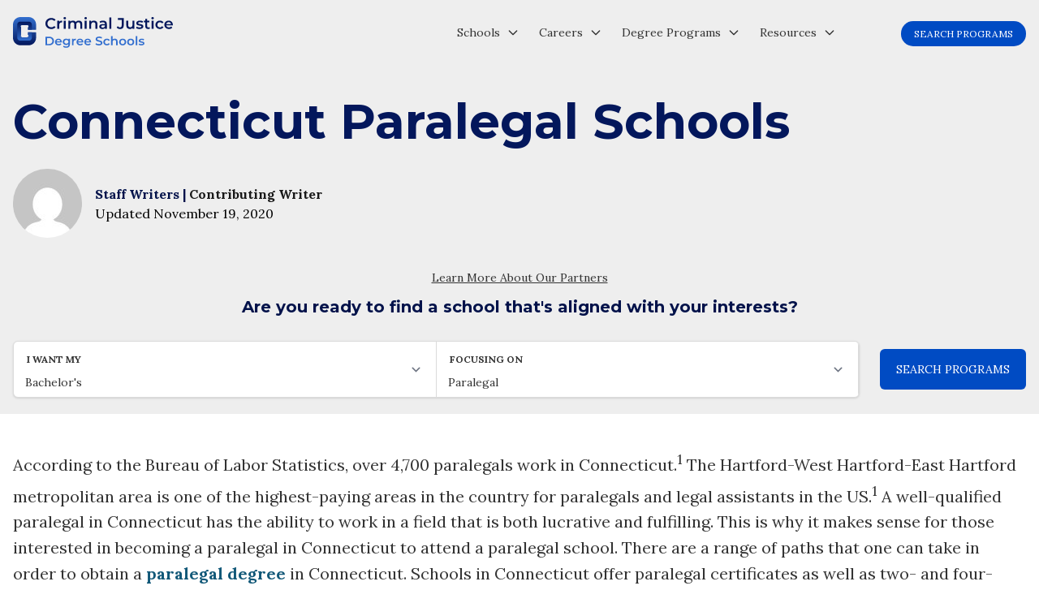

--- FILE ---
content_type: text/html; charset=UTF-8
request_url: https://www.criminaljusticedegreeschools.com/degree-by-state/connecticut-paralegal-schools/
body_size: 37665
content:
<!DOCTYPE html>
<html lang="en-US" prefix="og: https://ogp.me/ns#">
<head>
<title>Best Paralegal Schools In Connecticut</title>
    <link rel="preload" as="script" href="https://content.cmn.com/scripttemplates/otSDKStub.js" />
<link rel="preload" as="script" href="https://content.cmn.com/cohesion/cohesion-latest.min.js?cDomain=criminaljusticedegreeschools.com" />
<link rel="preload" as="script" href="https://sonic-ui.highereducation.com/latest/ucl.adapter.js" />
<link rel="preload" as="script" href="https://sonic-ui.highereducation.com/latest/ucl.publisher.js" />
<link rel="preload" as="script" href="https://sonic-ui.highereducation.com/latest/vendor.js" />
<link rel="preload" as="script" href="https://sonic-ui.highereducation.com/latest/sonic-tooltip.js" />
<link rel="preload" as="script" href="https://sonic-ui.highereducation.com/latest/sonic-qdf.js" />
<link rel="preload" as="script" href="https://sonic-ui.highereducation.com/latest/sonic-editorial-listings.js" />

<link rel="preconnect" href="https://api.mobius.highereducation.com" />
<link rel="preconnect" href="https://www.googletagmanager.com" />
<link rel="preconnect" href="https://www.google-analytics.com" />
<link rel="preconnect" href="https://fonts.gstatic.com" />
<link rel="preconnect" href="https://js-agent.newrelic.com" />

        <!-- OneTrust Cookies Consent -->
    <script src="https://content.cmn.com/scripttemplates/otSDKStub.js" type="text/javascript" charset="UTF-8" data-domain-script="6f07b04c-eb02-4f9b-a6e5-4495fe5c8bbc"></script>
    <script type="text/javascript">function OptanonWrapper(){}</script>
    	<script type="text/javascript">
		window.HE = window.HE || {};
		window.HE.components = {"badgeTitle":"Criminal Justice Degree Schools","badgeDomain":"CriminalJusticeDegreeSchools.com","badgeLogomark":"CriminalJusticeDegreeSchools.com-Sonic:logos:logomark","badgeLogomarkPositionX":"","badgeLogomarkPositionY":"","badgeFont":"Lora","badgeTitleSize":"","badgeTitleSizeChars10":"","badgeTitleSizeChars20":"","badgeTitleSizeChars25":"","badgeTitleSizeChars30":"","badgeTitleColor":"#1b9bd7","badgeAccentColor":"#8b123b","badgeBackgroundColor":"#ffffff","badgeBorderColor":"#004bc3","badgeLineColor":"#e6e8ef","badgeTextColor":"#333333","headerLogoWidth":"197","headerLogoHeight":"31","footerLogoWidth":"299","footerLogoHeight":"60"};
	</script>
	<script type="text/javascript">
		window.HE = window.HE || {};
		window.HE.publisher = {"name":"criminaljusticedegreeschools.com","url":"https:\/\/www.criminaljusticedegreeschools.com","displayName":"CriminalJusticeDegreeSchools.com","identityToken":"a83adfca-6648-4600-a428-44bf90190244","findMyProgramUrl":"","navCtaText":"","appExperienceUrl":"https:\/\/info.criminaljusticedegreeschools.com\/app\/experience\/","voyagerAppExperienceUrl":"\/discover","cookieConsent":"6f07b04c-eb02-4f9b-a6e5-4495fe5c8bbc","googleSiteVerification":"","newRelicAppID":"594393167","newRelicVoyagerAppID":"594393148","contextual_defaults_degree":"","contextual_defaults_category":"","contextual_defaults_subject":"","cohesionSiteId":"4z23MYcr2c58Ja9UM8lv8e","cohesionApiKey":"5c94f1db-0662-4d7f-b894-83e7d3bf028f","cohesionCookieDomain":"criminaljusticedegreeschools.com","cohesionSourceKey":"src_1NT2ALLtRwDOiDi1iQfVyK89MWB","cohesionWriteKey":"wk_1NT2AJYGjFgUShGyHxJZZtFDbTf","cohesionDomainWhitelist":"['www.criminaljusticedegreeschools.com', 'criminaljusticedegreeschools.com', 'info.criminaljusticedegreeschools.com']","cohesionProxy":"","monarchClientToken":"b5541c32-8d26-4c6b-9b34-fdfd5d2efc13","monarchSourceId":"8982aeac-8bf8-452f-810d-12e03770d392","preampAfterParagraphs":"1","facebookSocialMediaUrl":"","instagramSocialMediaUrl":"","linkedinSocialMediaUrl":"","twitterSocialMediaUrl":"","contactEmail":""};
	</script>

            <script type="text/javascript">
    window.HE = window.HE || {};
    const contextualDefaults = window.HE.contextualDefaults || {};
    contextualDefaults.degree = {"id":2,"slug":"bachelors","name":"Bachelor's"};
    contextualDefaults.category = {"id":2,"slug":"criminal-justice-and-legal","name":"Criminal Justice & Legal"};
    contextualDefaults.subject = {"id":77,"slug":"paralegal","name":"Paralegal"};
    window.HE.contextualDefaults = contextualDefaults;
</script>

    <meta charset="UTF-8" />
    <meta http-equiv="Content-Type" content="text/html; charset=UTF-8" />
    <meta http-equiv="X-UA-Compatible" content="IE=edge" />
    <meta name="viewport" content="width=device-width, initial-scale=1" />
            <!-- NewRelic -->
<script type="text/javascript">
;window.NREUM||(NREUM={});NREUM.init={distributed_tracing:{enabled:true},privacy:{cookies_enabled:true},ajax:{deny_list:["bam.nr-data.net"]}};

;NREUM.loader_config={accountID:"44163",trustKey:"78034",agentID:"594393167",licenseKey:"NRJS-8b5e3b418f463031f85",applicationID:"594393167"};
;NREUM.info={beacon:"bam.nr-data.net",errorBeacon:"bam.nr-data.net",licenseKey:"NRJS-8b5e3b418f463031f85",applicationID:"594393167",sa:1};
;(()=>{var e,t,r={9071:(e,t,r)=>{"use strict";r.d(t,{I:()=>n});var n=0,i=navigator.userAgent.match(/Firefox[\/\s](\d+\.\d+)/);i&&(n=+i[1])},6562:(e,t,r)=>{"use strict";r.d(t,{P_:()=>p,Mt:()=>v,C5:()=>d,DL:()=>y,OP:()=>k,lF:()=>H,Yu:()=>E,Dg:()=>g,CX:()=>f,GE:()=>w,sU:()=>L});var n={};r.r(n),r.d(n,{agent:()=>T,match:()=>_,version:()=>O});var i=r(6797),o=r(909),a=r(8610);class s{constructor(e,t){try{if(!e||"object"!=typeof e)return(0,a.Z)("New setting a Configurable requires an object as input");if(!t||"object"!=typeof t)return(0,a.Z)("Setting a Configurable requires a model to set its initial properties");Object.assign(this,t),Object.entries(e).forEach((e=>{let[t,r]=e;const n=(0,o.q)(t);n.length&&r&&"object"==typeof r&&n.forEach((e=>{e in r&&((0,a.Z)('"'.concat(e,'" is a protected attribute and can not be changed in feature ').concat(t,".  It will have no effect.")),delete r[e])})),this[t]=r}))}catch(e){(0,a.Z)("An error occured while setting a Configurable",e)}}}const c={beacon:i.ce.beacon,errorBeacon:i.ce.errorBeacon,licenseKey:void 0,applicationID:void 0,sa:void 0,queueTime:void 0,applicationTime:void 0,ttGuid:void 0,user:void 0,account:void 0,product:void 0,extra:void 0,jsAttributes:{},userAttributes:void 0,atts:void 0,transactionName:void 0,tNamePlain:void 0},u={};function d(e){if(!e)throw new Error("All info objects require an agent identifier!");if(!u[e])throw new Error("Info for ".concat(e," was never set"));return u[e]}function f(e,t){if(!e)throw new Error("All info objects require an agent identifier!");u[e]=new s(t,c),(0,i.Qy)(e,u[e],"info")}const l={allow_bfcache:!0,privacy:{cookies_enabled:!0},ajax:{deny_list:void 0,enabled:!0,harvestTimeSeconds:10},distributed_tracing:{enabled:void 0,exclude_newrelic_header:void 0,cors_use_newrelic_header:void 0,cors_use_tracecontext_headers:void 0,allowed_origins:void 0},ssl:void 0,obfuscate:void 0,jserrors:{enabled:!0,harvestTimeSeconds:10},metrics:{enabled:!0,harvestTimeSeconds:10},page_action:{enabled:!0,harvestTimeSeconds:30},page_view_event:{enabled:!0},page_view_timing:{enabled:!0,harvestTimeSeconds:30},session_trace:{enabled:!0,harvestTimeSeconds:10},spa:{enabled:!0,harvestTimeSeconds:10}},h={};function p(e){if(!e)throw new Error("All configuration objects require an agent identifier!");if(!h[e])throw new Error("Configuration for ".concat(e," was never set"));return h[e]}function g(e,t){if(!e)throw new Error("All configuration objects require an agent identifier!");h[e]=new s(t,l),(0,i.Qy)(e,h[e],"config")}function v(e,t){if(!e)throw new Error("All configuration objects require an agent identifier!");var r=p(e);if(r){for(var n=t.split("."),i=0;i<n.length-1;i++)if("object"!=typeof(r=r[n[i]]))return;r=r[n[n.length-1]]}return r}const m={accountID:void 0,trustKey:void 0,agentID:void 0,licenseKey:void 0,applicationID:void 0,xpid:void 0},b={};function y(e){if(!e)throw new Error("All loader-config objects require an agent identifier!");if(!b[e])throw new Error("LoaderConfig for ".concat(e," was never set"));return b[e]}function w(e,t){if(!e)throw new Error("All loader-config objects require an agent identifier!");b[e]=new s(t,m),(0,i.Qy)(e,b[e],"loader_config")}const E=(0,i.mF)().o;var A=r(2053),T=null,O=null;if(navigator.userAgent){var x=navigator.userAgent,S=x.match(/Version\/(\S+)\s+Safari/);S&&-1===x.indexOf("Chrome")&&-1===x.indexOf("Chromium")&&(T="Safari",O=S[1])}function _(e,t){if(!T)return!1;if(e!==T)return!1;if(!t)return!0;if(!O)return!1;for(var r=O.split("."),n=t.split("."),i=0;i<n.length;i++)if(n[i]!==r[i])return!1;return!0}var I=r(5526),j=r(2374);const N="NRBA_SESSION_ID";function P(){if(!j.il)return null;try{let e;return null===(e=window.sessionStorage.getItem(N))&&(e=(0,I.ky)(16),window.sessionStorage.setItem(N,e)),e}catch(e){return null}}var R=r(8226);const D=e=>({customTransaction:void 0,disabled:!1,isolatedBacklog:!1,loaderType:void 0,maxBytes:3e4,offset:(0,A.yf)(),onerror:void 0,origin:""+j._A.location,ptid:void 0,releaseIds:{},sessionId:1==v(e,"privacy.cookies_enabled")?P():null,xhrWrappable:"function"==typeof j._A.XMLHttpRequest?.prototype?.addEventListener,userAgent:n,version:R.q}),C={};function k(e){if(!e)throw new Error("All runtime objects require an agent identifier!");if(!C[e])throw new Error("Runtime for ".concat(e," was never set"));return C[e]}function L(e,t){if(!e)throw new Error("All runtime objects require an agent identifier!");C[e]=new s(t,D(e)),(0,i.Qy)(e,C[e],"runtime")}function H(e){return function(e){try{const t=d(e);return!!t.licenseKey&&!!t.errorBeacon&&!!t.applicationID}catch(e){return!1}}(e)}},8226:(e,t,r)=>{"use strict";r.d(t,{q:()=>n});const n="1226.PROD"},9557:(e,t,r)=>{"use strict";r.d(t,{w:()=>o});var n=r(8610);const i={agentIdentifier:""};class o{constructor(e){try{if("object"!=typeof e)return(0,n.Z)("shared context requires an object as input");this.sharedContext={},Object.assign(this.sharedContext,i),Object.entries(e).forEach((e=>{let[t,r]=e;Object.keys(i).includes(t)&&(this.sharedContext[t]=r)}))}catch(e){(0,n.Z)("An error occured while setting SharedContext",e)}}}},4329:(e,t,r)=>{"use strict";r.d(t,{L:()=>d,R:()=>c});var n=r(3752),i=r(7022),o=r(4045),a=r(2325);const s={};function c(e,t){const r={staged:!1,priority:a.p[t]||0};u(e),s[e].get(t)||s[e].set(t,r)}function u(e){e&&(s[e]||(s[e]=new Map))}function d(){let e=arguments.length>0&&void 0!==arguments[0]?arguments[0]:"",t=arguments.length>1&&void 0!==arguments[1]?arguments[1]:"feature";if(u(e),!e||!s[e].get(t))return a(t);s[e].get(t).staged=!0;const r=Array.from(s[e]);function a(t){const r=e?n.ee.get(e):n.ee,a=o.X.handlers;if(r.backlog&&a){var s=r.backlog[t],c=a[t];if(c){for(var u=0;s&&u<s.length;++u)f(s[u],c);(0,i.D)(c,(function(e,t){(0,i.D)(t,(function(t,r){r[0].on(e,r[1])}))}))}delete a[t],r.backlog[t]=null,r.emit("drain-"+t,[])}}r.every((e=>{let[t,r]=e;return r.staged}))&&(r.sort(((e,t)=>e[1].priority-t[1].priority)),r.forEach((e=>{let[t]=e;a(t)})))}function f(e,t){var r=e[1];(0,i.D)(t[r],(function(t,r){var n=e[0];if(r[0]===n){var i=r[1],o=e[3],a=e[2];i.apply(o,a)}}))}},3752:(e,t,r)=>{"use strict";r.d(t,{c:()=>f,ee:()=>u});var n=r(6797),i=r(3916),o=r(7022),a=r(6562),s="nr@context";let c=(0,n.fP)();var u;function d(){}function f(e){return(0,i.X)(e,s,l)}function l(){return new d}function h(){(u.backlog.api||u.backlog.feature)&&(u.aborted=!0,u.backlog={})}c.ee?u=c.ee:(u=function e(t,r){var n={},c={},f={},p=!1;try{p=16===r.length&&(0,a.OP)(r).isolatedBacklog}catch(e){}var g={on:b,addEventListener:b,removeEventListener:y,emit:m,get:E,listeners:w,context:v,buffer:A,abort:h,aborted:!1,isBuffering:T,debugId:r,backlog:p?{}:t&&"object"==typeof t.backlog?t.backlog:{}};return g;function v(e){return e&&e instanceof d?e:e?(0,i.X)(e,s,l):l()}function m(e,r,n,i,o){if(!1!==o&&(o=!0),!u.aborted||i){t&&o&&t.emit(e,r,n);for(var a=v(n),s=w(e),d=s.length,f=0;f<d;f++)s[f].apply(a,r);var l=O()[c[e]];return l&&l.push([g,e,r,a]),a}}function b(e,t){n[e]=w(e).concat(t)}function y(e,t){var r=n[e];if(r)for(var i=0;i<r.length;i++)r[i]===t&&r.splice(i,1)}function w(e){return n[e]||[]}function E(t){return f[t]=f[t]||e(g,t)}function A(e,t){var r=O();g.aborted||(0,o.D)(e,(function(e,n){t=t||"feature",c[n]=t,t in r||(r[t]=[])}))}function T(e){return!!O()[c[e]]}function O(){return g.backlog}}(void 0,"globalEE"),c.ee=u)},9252:(e,t,r)=>{"use strict";r.d(t,{E:()=>n,p:()=>i});var n=r(3752).ee.get("handle");function i(e,t,r,i,o){o?(o.buffer([e],i),o.emit(e,t,r)):(n.buffer([e],i),n.emit(e,t,r))}},4045:(e,t,r)=>{"use strict";r.d(t,{X:()=>o});var n=r(9252);o.on=a;var i=o.handlers={};function o(e,t,r,o){a(o||n.E,i,e,t,r)}function a(e,t,r,i,o){o||(o="feature"),e||(e=n.E);var a=t[o]=t[o]||{};(a[r]=a[r]||[]).push([e,i])}},8544:(e,t,r)=>{"use strict";r.d(t,{bP:()=>s,iz:()=>c,m$:()=>a});var n=r(2374);let i=!1,o=!1;try{const e={get passive(){return i=!0,!1},get signal(){return o=!0,!1}};n._A.addEventListener("test",null,e),n._A.removeEventListener("test",null,e)}catch(e){}function a(e,t){return i||o?{capture:!!e,passive:i,signal:t}:!!e}function s(e,t){let r=arguments.length>2&&void 0!==arguments[2]&&arguments[2];window.addEventListener(e,t,a(r))}function c(e,t){let r=arguments.length>2&&void 0!==arguments[2]&&arguments[2];document.addEventListener(e,t,a(r))}},5526:(e,t,r)=>{"use strict";r.d(t,{Ht:()=>a,M:()=>o,Rl:()=>i,ky:()=>s});var n=r(2374);function i(){var e=null,t=0,r=n._A?.crypto||n._A?.msCrypto;function i(){return e?15&e[t++]:16*Math.random()|0}r&&r.getRandomValues&&(e=r.getRandomValues(new Uint8Array(31)));for(var o,a="xxxxxxxx-xxxx-4xxx-yxxx-xxxxxxxxxxxx",s="",c=0;c<a.length;c++)s+="x"===(o=a[c])?i().toString(16):"y"===o?(o=3&i()|8).toString(16):o;return s}function o(){return s(16)}function a(){return s(32)}function s(e){var t=null,r=0,n=self.crypto||self.msCrypto;n&&n.getRandomValues&&Uint8Array&&(t=n.getRandomValues(new Uint8Array(31)));for(var i=[],o=0;o<e;o++)i.push(a().toString(16));return i.join("");function a(){return t?15&t[r++]:16*Math.random()|0}}},2053:(e,t,r)=>{"use strict";r.d(t,{nb:()=>c,os:()=>u,yf:()=>s,zO:()=>a});var n=r(7145),i=(new Date).getTime(),o=i;function a(){return n.G&&performance.now?Math.round(performance.now()):(i=Math.max((new Date).getTime(),i))-o}function s(){return i}function c(e){o=e}function u(){return o}},7145:(e,t,r)=>{"use strict";r.d(t,{G:()=>n});const n=void 0!==r(2374)._A?.performance?.timing?.navigationStart},6625:(e,t,r)=>{"use strict";r.d(t,{s:()=>c,v:()=>u});var n=r(8283),i=r(9071),o=r(2053),a=r(7145),s=r(2374);let c=!0;function u(e){var t=function(){if(i.I&&i.I<9)return;if(a.G)return c=!1,s._A?.performance?.timing?.navigationStart}();t&&((0,n.B)(e,"starttime",t),(0,o.nb)(t))}},8283:(e,t,r)=>{"use strict";r.d(t,{B:()=>o,L:()=>a});var n=r(2053),i={};function o(e,t,r){void 0===r&&(r=(0,n.zO)()+(0,n.os)()),i[e]=i[e]||{},i[e][t]=r}function a(e,t,r,n){const o=e.sharedContext.agentIdentifier;var a=i[o]?.[r],s=i[o]?.[n];void 0!==a&&void 0!==s&&e.store("measures",t,{value:s-a})}},6368:(e,t,r)=>{"use strict";r.d(t,{e:()=>o});var n=r(2374),i={};function o(e){if(e in i)return i[e];if(0===(e||"").indexOf("data:"))return{protocol:"data"};let t;var r=n._A?.location,o={};if(n.il)t=document.createElement("a"),t.href=e;else try{t=new URL(e,r.href)}catch(e){return o}o.port=t.port;var a=t.href.split("://");!o.port&&a[1]&&(o.port=a[1].split("/")[0].split("@").pop().split(":")[1]),o.port&&"0"!==o.port||(o.port="https"===a[0]?"443":"80"),o.hostname=t.hostname||r.hostname,o.pathname=t.pathname,o.protocol=a[0],"/"!==o.pathname.charAt(0)&&(o.pathname="/"+o.pathname);var s=!t.protocol||":"===t.protocol||t.protocol===r.protocol,c=t.hostname===r.hostname&&t.port===r.port;return o.sameOrigin=s&&(!t.hostname||c),"/"===o.pathname&&(i[e]=o),o}},9548:(e,t,r)=>{"use strict";r.d(t,{T:()=>i});var n=r(2374);const i={isFileProtocol:function(){let e=Boolean("file:"===(0,n.lW)()?.location?.protocol);e&&(i.supportabilityMetricSent=!0);return e},supportabilityMetricSent:!1}},8610:(e,t,r)=>{"use strict";function n(e,t){console&&console.warn&&"function"==typeof console.warn&&(console.warn("New Relic: ".concat(e)),t&&console.warn(t))}r.d(t,{Z:()=>n})},3916:(e,t,r)=>{"use strict";r.d(t,{X:()=>i});var n=Object.prototype.hasOwnProperty;function i(e,t,r){if(n.call(e,t))return e[t];var i=r();if(Object.defineProperty&&Object.keys)try{return Object.defineProperty(e,t,{value:i,writable:!0,enumerable:!1}),i}catch(e){}return e[t]=i,i}},2374:(e,t,r)=>{"use strict";r.d(t,{_A:()=>o,il:()=>n,lW:()=>a,v6:()=>i});const n=Boolean("undefined"!=typeof window&&window.document),i=Boolean("undefined"!=typeof WorkerGlobalScope&&self.navigator instanceof WorkerNavigator);let o=(()=>{if(n)return window;if(i){if("undefined"!=typeof globalThis&&globalThis instanceof WorkerGlobalScope)return globalThis;if(self instanceof WorkerGlobalScope)return self}throw new Error('New Relic browser agent shutting down due to error: Unable to locate global scope. This is possibly due to code redefining browser global variables like "self" and "window".')})();function a(){return o}},7022:(e,t,r)=>{"use strict";r.d(t,{D:()=>i});var n=Object.prototype.hasOwnProperty;function i(e,t){var r=[],i="",o=0;for(i in e)n.call(e,i)&&(r[o]=t(i,e[i]),o+=1);return r}},9226:(e,t,r)=>{"use strict";r.d(t,{$c:()=>u,Ng:()=>d,RR:()=>c});var n=r(6562),i=r(9557),o=r(9548),a=r(8610),s={regex:/^file:\/\/(.*)/,replacement:"file://OBFUSCATED"};class c extends i.w{constructor(e){super(e)}shouldObfuscate(){return u(this.sharedContext.agentIdentifier).length>0}obfuscateString(e){if(!e||"string"!=typeof e)return e;for(var t=u(this.sharedContext.agentIdentifier),r=e,n=0;n<t.length;n++){var i=t[n].regex,o=t[n].replacement||"*";r=r.replace(i,o)}return r}}function u(e){var t=[],r=(0,n.Mt)(e,"obfuscate")||[];return t=t.concat(r),o.T.isFileProtocol()&&t.push(s),t}function d(e){for(var t=!1,r=!1,n=0;n<e.length;n++){"regex"in e[n]?"string"!=typeof e[n].regex&&e[n].regex.constructor!==RegExp&&((0,a.Z)('An obfuscation replacement rule contains a "regex" value with an invalid type (must be a string or RegExp)'),r=!0):((0,a.Z)('An obfuscation replacement rule was detected missing a "regex" value.'),r=!0);var i=e[n].replacement;i&&"string"!=typeof i&&((0,a.Z)('An obfuscation replacement rule contains a "replacement" value with an invalid type (must be a string)'),t=!0)}return!t&&!r}},2650:(e,t,r)=>{"use strict";r.d(t,{K:()=>a,b:()=>o});var n=r(8544);function i(){return"undefined"==typeof document||"complete"===document.readyState}function o(e,t){if(i())return e();(0,n.bP)("load",e,t)}function a(e){if(i())return e();(0,n.iz)("DOMContentLoaded",e)}},6797:(e,t,r)=>{"use strict";r.d(t,{EZ:()=>u,Qy:()=>c,ce:()=>o,fP:()=>a,gG:()=>d,mF:()=>s});var n=r(2053),i=r(2374);const o={beacon:"bam.nr-data.net",errorBeacon:"bam.nr-data.net"};function a(){return i._A.NREUM||(i._A.NREUM={}),void 0===i._A.newrelic&&(i._A.newrelic=i._A.NREUM),i._A.NREUM}function s(){let e=a();return e.o||(e.o={ST:i._A.setTimeout,SI:i._A.setImmediate,CT:i._A.clearTimeout,XHR:i._A.XMLHttpRequest,REQ:i._A.Request,EV:i._A.Event,PR:i._A.Promise,MO:i._A.MutationObserver,FETCH:i._A.fetch}),e}function c(e,t,r){let i=a();const o=i.initializedAgents||{},s=o[e]||{};return Object.keys(s).length||(s.initializedAt={ms:(0,n.zO)(),date:new Date}),i.initializedAgents={...o,[e]:{...s,[r]:t}},i}function u(e,t){a()[e]=t}function d(){return function(){let e=a();const t=e.info||{};e.info={beacon:o.beacon,errorBeacon:o.errorBeacon,...t}}(),function(){let e=a();const t=e.init||{};e.init={...t}}(),s(),function(){let e=a();const t=e.loader_config||{};e.loader_config={...t}}(),a()}},6998:(e,t,r)=>{"use strict";r.d(t,{N:()=>i,e:()=>o});var n=r(8544);function i(e){let t=arguments.length>1&&void 0!==arguments[1]&&arguments[1];return void(0,n.iz)("visibilitychange",(function(){if(t){if("hidden"!=document.visibilityState)return;e()}e(document.visibilityState)}))}function o(){return"hidden"===document.visibilityState?-1:1/0}},6408:(e,t,r)=>{"use strict";r.d(t,{W:()=>i});var n=r(2374);function i(){return"function"==typeof n._A?.PerformanceObserver}},7264:(e,t,r)=>{"use strict";r.d(t,{hF:()=>pe,Fp:()=>O,lx:()=>V,ow:()=>Y,ao:()=>te,G8:()=>oe,XV:()=>B,Zw:()=>C,ig:()=>we,em:()=>le,u5:()=>T,QU:()=>G,_L:()=>$,Gm:()=>ee,Lg:()=>ie,gy:()=>M,BV:()=>D,Kf:()=>ye});var n=r(3752),i=r(8683),o=r.n(i),a=r(2374);const s="nr@original";var c=Object.prototype.hasOwnProperty,u=!1;function d(e,t){return e||(e=n.ee),r.inPlace=function(e,t,n,i,o){n||(n="");var a,s,c,u="-"===n.charAt(0);for(c=0;c<t.length;c++)h(a=e[s=t[c]])||(e[s]=r(a,u?s+n:n,i,s,o))},r.flag=s,r;function r(t,r,n,a,c){return h(t)?t:(r||(r=""),nrWrapper[s]=t,l(t,nrWrapper,e),nrWrapper);function nrWrapper(){var s,u,d,l;try{u=this,s=o()(arguments),d="function"==typeof n?n(s,u):n||{}}catch(t){f([t,"",[s,u,a],d],e)}i(r+"start",[s,u,a],d,c);try{return l=t.apply(u,s)}catch(e){throw i(r+"err",[s,u,e],d,c),e}finally{i(r+"end",[s,u,l],d,c)}}}function i(r,n,i,o){if(!u||t){var a=u;u=!0;try{e.emit(r,n,i,t,o)}catch(t){f([t,r,n,i],e)}u=a}}}function f(e,t){t||(t=n.ee);try{t.emit("internal-error",e)}catch(e){}}function l(e,t,r){if(Object.defineProperty&&Object.keys)try{return Object.keys(e).forEach((function(r){Object.defineProperty(t,r,{get:function(){return e[r]},set:function(t){return e[r]=t,t}})})),t}catch(e){f([e],r)}for(var n in e)c.call(e,n)&&(t[n]=e[n]);return t}function h(e){return!(e&&e instanceof Function&&e.apply&&!e[s])}function p(e,t){e?.[t]?.[s]&&(e[t]=e[t][s])}var g="fetch-",v=g+"body-",m=["arrayBuffer","blob","json","text","formData"],b=a._A.Request,y=a._A.Response,w="prototype",E="nr@context";const A={};function T(e){const t=x(e);if(!(b&&y&&a._A.fetch))return t;if(A[t.debugId]++)return t;function r(e,r,n){var i=e[r];"function"==typeof i&&(e[r]=function(){var e,r=o()(arguments),s={};t.emit(n+"before-start",[r],s),s[E]&&s[E].dt&&(e=s[E].dt);var c=i.apply(this,r);return t.emit(n+"start",[r,e],c),a._A.Promise.resolve(c).then((function(e){return t.emit(n+"end",[null,e],c),e}),(function(e){throw t.emit(n+"end",[e],c),e}))},e[r][s]=i)}return A[t.debugId]=1,m.forEach((e=>{r(b[w],e,v),r(y[w],e,v)})),r(a._A,"fetch",g),t.on(g+"end",(function(e,r){var n=this;if(r){var i=r.headers.get("content-length");null!==i&&(n.rxSize=i),t.emit(g+"done",[null,r],n)}else t.emit(g+"done",[e],n)})),t}function O(e){const t=x(e);1==A[t.debugId]?(m.forEach((e=>{p(b[w],e),p(y[w],e)})),p(a._A,"fetch"),A[t.debugId]=1/0):A[t.debugId]--}function x(e){return(e||n.ee).get("fetch")}const S={},_="setTimeout",I="setInterval",j="clearTimeout",N="-start",P="-",R=[_,"setImmediate",I,j,"clearImmediate"];function D(e){const t=k(e);if(S[t.debugId]++)return t;S[t.debugId]=1;var r=d(t);return r.inPlace(a._A,R.slice(0,2),_+P),r.inPlace(a._A,R.slice(2,3),I+P),r.inPlace(a._A,R.slice(3),j+P),t.on(I+N,(function(e,t,n){e[0]=r(e[0],"fn-",null,n)})),t.on(_+N,(function(e,t,n){this.method=n,this.timerDuration=isNaN(e[1])?0:+e[1],e[0]=r(e[0],"fn-",this,n)})),t}function C(e){const t=k(e);1==S[t.debugId]?(R.forEach((e=>p(a._A,e))),S[t.debugId]=1/0):S[t.debugId]--}function k(e){return(e||n.ee).get("timer")}const L={},H="requestAnimationFrame";function M(e){const t=z(e);if(!a.il||L[t.debugId]++)return t;L[t.debugId]=1;var r=d(t);return r.inPlace(window,[H],"raf-"),t.on("raf-start",(function(e){e[0]=r(e[0],"fn-")})),t}function B(e){const t=z(e);1==L[t.debugId]?(p(window,H),L[t.debugId]=1/0):L[t.debugId]--}function z(e){return(e||n.ee).get("raf")}const F={},U=["pushState","replaceState"];function G(e){const t=q(e);return!a.il||F[t.debugId]++||(F[t.debugId]=1,d(t).inPlace(window.history,U,"-")),t}function V(e){const t=q(e);1==F[t.debugId]?(U.forEach((e=>p(window.history,e))),F[t.debugId]=1/0):F[t.debugId]--}function q(e){return(e||n.ee).get("history")}var W=r(8544);const X={},Z=["appendChild","insertBefore","replaceChild"];function $(e){const t=Q(e);if(!a.il||X[t.debugId])return t;X[t.debugId]=!0;var r=d(t),n=/[?&](?:callback|cb)=([^&#]+)/,i=/(.*)\.([^.]+)/,o=/^(\w+)(\.|$)(.*)$/;function s(e,t){var r=e.match(o),n=r[1],i=r[3];return i?s(i,t[n]):t[n]}return r.inPlace(Node.prototype,Z,"dom-"),t.on("dom-start",(function(e){!function(e){if(!e||"string"!=typeof e.nodeName||"script"!==e.nodeName.toLowerCase())return;if("function"!=typeof e.addEventListener)return;var o=(a=e.src,c=a.match(n),c?c[1]:null);var a,c;if(!o)return;var u=function(e){var t=e.match(i);if(t&&t.length>=3)return{key:t[2],parent:s(t[1],window)};return{key:e,parent:window}}(o);if("function"!=typeof u.parent[u.key])return;var d={};function f(){t.emit("jsonp-end",[],d),e.removeEventListener("load",f,(0,W.m$)(!1)),e.removeEventListener("error",l,(0,W.m$)(!1))}function l(){t.emit("jsonp-error",[],d),t.emit("jsonp-end",[],d),e.removeEventListener("load",f,(0,W.m$)(!1)),e.removeEventListener("error",l,(0,W.m$)(!1))}r.inPlace(u.parent,[u.key],"cb-",d),e.addEventListener("load",f,(0,W.m$)(!1)),e.addEventListener("error",l,(0,W.m$)(!1)),t.emit("new-jsonp",[e.src],d)}(e[0])})),t}function Y(e){const t=Q(e);!0===X[t.debugId]&&(Z.forEach((e=>p(Node.prototype,e))),X[t.debugId]="unwrapped")}function Q(e){return(e||n.ee).get("jsonp")}var J=r(6562);const K={};function ee(e){const t=re(e);if(!a.il||K[t.debugId])return t;K[t.debugId]=!0;var r=d(t),n=J.Yu.MO;return n&&(window.MutationObserver=function(e){return this instanceof n?new n(r(e,"fn-")):n.apply(this,arguments)},MutationObserver.prototype=n.prototype),t}function te(e){const t=re(e);!0===K[t.debugId]&&(window.MutationObserver=J.Yu.MO,K[t.debugId]="unwrapped")}function re(e){return(e||n.ee).get("mutation")}const ne={};function ie(e){const t=ae(e);if(ne[t.debugId])return t;ne[t.debugId]=!0;var r=n.c,i=d(t),o=J.Yu.PR;return o&&function(){function e(r){var n=t.context(),a=i(r,"executor-",n,null,!1);const s=Reflect.construct(o,[a],e);return t.context(s).getCtx=function(){return n},s}a._A.Promise=e,Object.defineProperty(e,"name",{value:"Promise"}),e.toString=function(){return o.toString()},Object.setPrototypeOf(e,o),["all","race"].forEach((function(r){const n=o[r];e[r]=function(e){let i=!1;e?.forEach((e=>{this.resolve(e).then(a("all"===r),a(!1))}));const o=n.apply(this,arguments);return o;function a(e){return function(){t.emit("propagate",[null,!i],o,!1,!1),i=i||!e}}}})),["resolve","reject"].forEach((function(r){const n=o[r];e[r]=function(e){const r=n.apply(this,arguments);return e!==r&&t.emit("propagate",[e,!0],r,!1,!1),r}})),e.prototype=Object.create(o.prototype),e.prototype.constructor=e,e.prototype.then=function(){var e=this,n=r(e);n.promise=e;for(var a=arguments.length,s=new Array(a),c=0;c<a;c++)s[c]=arguments[c];s[0]=i(s[0],"cb-",n,null,!1),s[1]=i(s[1],"cb-",n,null,!1);const u=o.prototype.then.apply(this,s);return n.nextPromise=u,t.emit("propagate",[e,!0],u,!1,!1),u},t.on("executor-start",(function(e){e[0]=i(e[0],"resolve-",this,null,!1),e[1]=i(e[1],"resolve-",this,null,!1)})),t.on("executor-err",(function(e,t,r){e[1](r)})),t.on("cb-end",(function(e,r,n){t.emit("propagate",[n,!0],this.nextPromise,!1,!1)})),t.on("propagate",(function(e,r,n){this.getCtx&&!r||(this.getCtx=function(){if(e instanceof Promise)var r=t.context(e);return r&&r.getCtx?r.getCtx():this})}))}(),t}function oe(e){const t=ae(e);!0===ne[t.debugId]&&(a._A.Promise=J.Yu.PR,ne[t.debugId]="unwrapped")}function ae(e){return(e||n.ee).get("promise")}var se=r(3916);const ce={},ue=XMLHttpRequest,de="addEventListener",fe="removeEventListener";function le(e){var t=ge(e);if(ce[t.debugId]++)return t;ce[t.debugId]=1;var r=d(t,!0);function n(e){r.inPlace(e,[de,fe],"-",i)}function i(e,t){return e[1]}return"getPrototypeOf"in Object&&(a.il&&he(document,n),he(a._A,n),he(ue.prototype,n)),t.on(de+"-start",(function(e,t){var n=e[1];if(null!==n&&("function"==typeof n||"object"==typeof n)){var i=(0,se.X)(n,"nr@wrapped",(function(){var e={object:function(){if("function"!=typeof n.handleEvent)return;return n.handleEvent.apply(n,arguments)},function:n}[typeof n];return e?r(e,"fn-",null,e.name||"anonymous"):n}));this.wrapped=e[1]=i}})),t.on(fe+"-start",(function(e){e[1]=this.wrapped||e[1]})),t}function he(e,t){let r=e;for(;"object"==typeof r&&!Object.prototype.hasOwnProperty.call(r,de);)r=Object.getPrototypeOf(r);for(var n=arguments.length,i=new Array(n>2?n-2:0),o=2;o<n;o++)i[o-2]=arguments[o];r&&t(r,...i)}function pe(e){const t=ge(e);1==ce[t.debugId]?([de,fe].forEach((e=>{"object"==typeof document&&he(document,p,e),he(a._A,p,e),he(ue.prototype,p,e)})),ce[t.debugId]=1/0):ce[t.debugId]--}function ge(e){return(e||n.ee).get("events")}var ve=r(8610);const me={},be=["open","send"];function ye(e){var t=e||n.ee;const r=Ee(t);if(me[r.debugId]++)return r;me[r.debugId]=1,le(t);var i=d(r),o=J.Yu.XHR,s=J.Yu.MO,c=J.Yu.PR,u=J.Yu.SI,f="readystatechange",l=["onload","onerror","onabort","onloadstart","onloadend","onprogress","ontimeout"],h=[],p=a._A.XMLHttpRequest.listeners,g=a._A.XMLHttpRequest=function(e){var t=new o(e);function n(){try{r.emit("new-xhr",[t],t),t.addEventListener(f,m,(0,W.m$)(!1))}catch(e){(0,ve.Z)("An error occured while intercepting XHR",e);try{r.emit("internal-error",[e])}catch(e){}}}return this.listeners=p?[...p,n]:[n],this.listeners.forEach((e=>e())),t};function v(e,t){i.inPlace(t,["onreadystatechange"],"fn-",A)}function m(){var e=this,t=r.context(e);e.readyState>3&&!t.resolved&&(t.resolved=!0,r.emit("xhr-resolved",[],e)),i.inPlace(e,l,"fn-",A)}if(function(e,t){for(var r in e)t[r]=e[r]}(o,g),g.prototype=o.prototype,i.inPlace(g.prototype,be,"-xhr-",A),r.on("send-xhr-start",(function(e,t){v(e,t),function(e){h.push(e),s&&(b?b.then(E):u?u(E):(y=-y,w.data=y))}(t)})),r.on("open-xhr-start",v),s){var b=c&&c.resolve();if(!u&&!c){var y=1,w=document.createTextNode(y);new s(E).observe(w,{characterData:!0})}}else t.on("fn-end",(function(e){e[0]&&e[0].type===f||E()}));function E(){for(var e=0;e<h.length;e++)v(0,h[e]);h.length&&(h=[])}function A(e,t){return t}return r}function we(e){const t=Ee(e);1==me[t.debugId]?(pe(t),a._A.XMLHttpRequest=J.Yu.XHR,be.forEach((e=>{p(a._A.XMLHttpRequest.prototype,e)})),me[t.debugId]=1/0):me[t.debugId]--}function Ee(e){return(e||n.ee).get("xhr")}},8675:(e,t,r)=>{"use strict";r.d(t,{t:()=>n});const n=r(2325).D.ajax},948:(e,t,r)=>{"use strict";r.r(t),r.d(t,{Instrument:()=>N});var n=r(6562),i=r(9252),o=r(3916),a=r(2374),s=1,c="nr@id";function u(e){var t=typeof e;return!e||"object"!==t&&"function"!==t?-1:e===a._A?0:(0,o.X)(e,c,(function(){return s++}))}var d=r(9071);function f(e){if("string"==typeof e&&e.length)return e.length;if("object"==typeof e){if("undefined"!=typeof ArrayBuffer&&e instanceof ArrayBuffer&&e.byteLength)return e.byteLength;if("undefined"!=typeof Blob&&e instanceof Blob&&e.size)return e.size;if(!("undefined"!=typeof FormData&&e instanceof FormData))try{return JSON.stringify(e).length}catch(e){return}}}var l=r(8544),h=r(2053),p=r(7264),g=r(6368),v=r(5526);class m{constructor(e){this.agentIdentifier=e,this.generateTracePayload=this.generateTracePayload.bind(this),this.shouldGenerateTrace=this.shouldGenerateTrace.bind(this)}generateTracePayload(e){if(!this.shouldGenerateTrace(e))return null;var t=(0,n.DL)(this.agentIdentifier);if(!t)return null;var r=(t.accountID||"").toString()||null,i=(t.agentID||"").toString()||null,o=(t.trustKey||"").toString()||null;if(!r||!i)return null;var a=(0,v.M)(),s=(0,v.Ht)(),c=Date.now(),u={spanId:a,traceId:s,timestamp:c};return(e.sameOrigin||this.isAllowedOrigin(e)&&this.useTraceContextHeadersForCors())&&(u.traceContextParentHeader=this.generateTraceContextParentHeader(a,s),u.traceContextStateHeader=this.generateTraceContextStateHeader(a,c,r,i,o)),(e.sameOrigin&&!this.excludeNewrelicHeader()||!e.sameOrigin&&this.isAllowedOrigin(e)&&this.useNewrelicHeaderForCors())&&(u.newrelicHeader=this.generateTraceHeader(a,s,c,r,i,o)),u}generateTraceContextParentHeader(e,t){return"00-"+t+"-"+e+"-01"}generateTraceContextStateHeader(e,t,r,n,i){return i+"@nr=0-1-"+r+"-"+n+"-"+e+"----"+t}generateTraceHeader(e,t,r,n,i,o){if(!("function"==typeof a._A?.btoa))return null;var s={v:[0,1],d:{ty:"Browser",ac:n,ap:i,id:e,tr:t,ti:r}};return o&&n!==o&&(s.d.tk=o),btoa(JSON.stringify(s))}shouldGenerateTrace(e){return this.isDtEnabled()&&this.isAllowedOrigin(e)}isAllowedOrigin(e){var t=!1,r={};if((0,n.Mt)(this.agentIdentifier,"distributed_tracing")&&(r=(0,n.P_)(this.agentIdentifier).distributed_tracing),e.sameOrigin)t=!0;else if(r.allowed_origins instanceof Array)for(var i=0;i<r.allowed_origins.length;i++){var o=(0,g.e)(r.allowed_origins[i]);if(e.hostname===o.hostname&&e.protocol===o.protocol&&e.port===o.port){t=!0;break}}return t}isDtEnabled(){var e=(0,n.Mt)(this.agentIdentifier,"distributed_tracing");return!!e&&!!e.enabled}excludeNewrelicHeader(){var e=(0,n.Mt)(this.agentIdentifier,"distributed_tracing");return!!e&&!!e.exclude_newrelic_header}useNewrelicHeaderForCors(){var e=(0,n.Mt)(this.agentIdentifier,"distributed_tracing");return!!e&&!1!==e.cors_use_newrelic_header}useTraceContextHeadersForCors(){var e=(0,n.Mt)(this.agentIdentifier,"distributed_tracing");return!!e&&!!e.cors_use_tracecontext_headers}}var b=r(6114),y=r(8675),w=r(2325);function E(e,t){!function(e,t){if(t.has(e))throw new TypeError("Cannot initialize the same private elements twice on an object")}(e,t),t.add(e)}var A,T,O,x=["load","error","abort","timeout"],S=x.length,_=n.Yu.REQ,I=a._A.XMLHttpRequest,j=new WeakSet;class N extends b.S{constructor(e,t){let r=!(arguments.length>2&&void 0!==arguments[2])||arguments[2];super(e,t,y.t,r),E(this,j),(0,n.OP)(e).xhrWrappable&&(this.dt=new m(e),this.handler=(e,t,r,n)=>(0,i.p)(e,t,r,n,this.ee),(0,p.u5)(this.ee),(0,p.Kf)(this.ee),function(e,t,r,i){function o(e){var t=this;t.totalCbs=0,t.called=0,t.cbTime=0,t.end=R,t.ended=!1,t.xhrGuids={},t.lastSize=null,t.loadCaptureCalled=!1,t.params=this.params||{},t.metrics=this.metrics||{},e.addEventListener("load",(function(r){C(t,e)}),(0,l.m$)(!1)),d.I||e.addEventListener("progress",(function(e){t.lastSize=e.loaded}),(0,l.m$)(!1))}function s(e){this.params={method:e[0]},D(this,e[1]),this.metrics={}}function c(t,r){var o=(0,n.DL)(e);"xpid"in o&&this.sameOrigin&&r.setRequestHeader("X-NewRelic-ID",o.xpid);var a=i.generateTracePayload(this.parsedOrigin);if(a){var s=!1;a.newrelicHeader&&(r.setRequestHeader("newrelic",a.newrelicHeader),s=!0),a.traceContextParentHeader&&(r.setRequestHeader("traceparent",a.traceContextParentHeader),a.traceContextStateHeader&&r.setRequestHeader("tracestate",a.traceContextStateHeader),s=!0),s&&(this.dt=a)}}function p(e,r){var n=this.metrics,i=e[0],o=this;if(n&&i){var a=f(i);a&&(n.txSize=a)}this.startTime=(0,h.zO)(),this.listener=function(e){try{"abort"!==e.type||o.loadCaptureCalled||(o.params.aborted=!0),("load"!==e.type||o.called===o.totalCbs&&(o.onloadCalled||"function"!=typeof r.onload)&&"function"==typeof o.end)&&o.end(r)}catch(e){try{t.emit("internal-error",[e])}catch(e){}}};for(var s=0;s<S;s++)r.addEventListener(x[s],this.listener,(0,l.m$)(!1))}function v(e,t,r){this.cbTime+=e,t?this.onloadCalled=!0:this.called+=1,this.called!==this.totalCbs||!this.onloadCalled&&"function"==typeof r.onload||"function"!=typeof this.end||this.end(r)}function m(e,t){var r=""+u(e)+!!t;this.xhrGuids&&!this.xhrGuids[r]&&(this.xhrGuids[r]=!0,this.totalCbs+=1)}function b(e,t){var r=""+u(e)+!!t;this.xhrGuids&&this.xhrGuids[r]&&(delete this.xhrGuids[r],this.totalCbs-=1)}function y(){this.endTime=(0,h.zO)()}function E(e,r){r instanceof I&&"load"===e[0]&&t.emit("xhr-load-added",[e[1],e[2]],r)}function A(e,r){r instanceof I&&"load"===e[0]&&t.emit("xhr-load-removed",[e[1],e[2]],r)}function T(e,t,r){t instanceof I&&("onload"===r&&(this.onload=!0),("load"===(e[0]&&e[0].type)||this.onload)&&(this.xhrCbStart=(0,h.zO)()))}function O(e,r){this.xhrCbStart&&t.emit("xhr-cb-time",[(0,h.zO)()-this.xhrCbStart,this.onload,r],r)}function j(e){var t,r=e[1]||{};"string"==typeof e[0]?t=e[0]:e[0]&&e[0].url?t=e[0].url:a._A?.URL&&e[0]&&e[0]instanceof URL&&(t=e[0].href),t&&(this.parsedOrigin=(0,g.e)(t),this.sameOrigin=this.parsedOrigin.sameOrigin);var n=i.generateTracePayload(this.parsedOrigin);if(n&&(n.newrelicHeader||n.traceContextParentHeader))if("string"==typeof e[0]||a._A?.URL&&e[0]&&e[0]instanceof URL){var o={};for(var s in r)o[s]=r[s];o.headers=new Headers(r.headers||{}),c(o.headers,n)&&(this.dt=n),e.length>1?e[1]=o:e.push(o)}else e[0]&&e[0].headers&&c(e[0].headers,n)&&(this.dt=n);function c(e,t){var r=!1;return t.newrelicHeader&&(e.set("newrelic",t.newrelicHeader),r=!0),t.traceContextParentHeader&&(e.set("traceparent",t.traceContextParentHeader),t.traceContextStateHeader&&e.set("tracestate",t.traceContextStateHeader),r=!0),r}}function N(e,t){this.params={},this.metrics={},this.startTime=(0,h.zO)(),this.dt=t,e.length>=1&&(this.target=e[0]),e.length>=2&&(this.opts=e[1]);var r,n=this.opts||{},i=this.target;"string"==typeof i?r=i:"object"==typeof i&&i instanceof _?r=i.url:a._A?.URL&&"object"==typeof i&&i instanceof URL&&(r=i.href),D(this,r);var o=(""+(i&&i instanceof _&&i.method||n.method||"GET")).toUpperCase();this.params.method=o,this.txSize=f(n.body)||0}function P(e,t){var n;this.endTime=(0,h.zO)(),this.params||(this.params={}),this.params.status=t?t.status:0,"string"==typeof this.rxSize&&this.rxSize.length>0&&(n=+this.rxSize);var i={txSize:this.txSize,rxSize:n,duration:(0,h.zO)()-this.startTime};r("xhr",[this.params,i,this.startTime,this.endTime,"fetch"],this,w.D.ajax)}function R(e){var t=this.params,n=this.metrics;if(!this.ended){this.ended=!0;for(var i=0;i<S;i++)e.removeEventListener(x[i],this.listener,!1);t.aborted||(n.duration=(0,h.zO)()-this.startTime,this.loadCaptureCalled||4!==e.readyState?null==t.status&&(t.status=0):C(this,e),n.cbTime=this.cbTime,r("xhr",[t,n,this.startTime,this.endTime,"xhr"],this,w.D.ajax))}}function D(e,t){var r=(0,g.e)(t),n=e.params;n.hostname=r.hostname,n.port=r.port,n.protocol=r.protocol,n.host=r.hostname+":"+r.port,n.pathname=r.pathname,e.parsedOrigin=r,e.sameOrigin=r.sameOrigin}function C(e,t){e.params.status=t.status;var r=function(e,t){var r=e.responseType;return"json"===r&&null!==t?t:"arraybuffer"===r||"blob"===r||"json"===r?f(e.response):"text"===r||""===r||void 0===r?f(e.responseText):void 0}(t,e.lastSize);if(r&&(e.metrics.rxSize=r),e.sameOrigin){var n=t.getResponseHeader("X-NewRelic-App-Data");n&&(e.params.cat=n.split(", ").pop())}e.loadCaptureCalled=!0}t.on("new-xhr",o),t.on("open-xhr-start",s),t.on("open-xhr-end",c),t.on("send-xhr-start",p),t.on("xhr-cb-time",v),t.on("xhr-load-added",m),t.on("xhr-load-removed",b),t.on("xhr-resolved",y),t.on("addEventListener-end",E),t.on("removeEventListener-end",A),t.on("fn-end",O),t.on("fetch-before-start",j),t.on("fetch-start",N),t.on("fn-start",T),t.on("fetch-done",P)}(e,this.ee,this.handler,this.dt),this.abortHandler=function(e,t,r){if(!t.has(e))throw new TypeError("attempted to get private field on non-instance");return r}(this,j,P),this.importAggregator())}}function P(){(0,p.Fp)(this.ee),(0,p.ig)(this.ee),this.abortHandler=void 0}A=N,T="featureName",O=y.t,(T=function(e){var t=function(e,t){if("object"!=typeof e||null===e)return e;var r=e[Symbol.toPrimitive];if(void 0!==r){var n=r.call(e,t||"default");if("object"!=typeof n)return n;throw new TypeError("@@toPrimitive must return a primitive value.")}return("string"===t?String:Number)(e)}(e,"string");return"symbol"==typeof t?t:String(t)}(T))in A?Object.defineProperty(A,T,{value:O,enumerable:!0,configurable:!0,writable:!0}):A[T]=O},8322:(e,t,r)=>{"use strict";r.d(t,{A:()=>i,t:()=>n});const n=r(2325).D.jserrors,i="nr@seenError"},9715:(e,t,r)=>{"use strict";r.r(t),r.d(t,{Instrument:()=>x});var n,i=r(9252),o=r(2053),a=r(3916),s=r(7264),c=r(8683),u=r.n(c),d=r(3752),f=r(7022),l={};try{n=localStorage.getItem("__nr_flags").split(","),console&&"function"==typeof console.log&&(l.console=!0,-1!==n.indexOf("dev")&&(l.dev=!0),-1!==n.indexOf("nr_dev")&&(l.nrDev=!0))}catch(e){}function h(e){try{l.console&&h(e)}catch(e){}}l.nrDev&&d.ee.on("internal-error",(function(e){h(e.stack)})),l.dev&&d.ee.on("fn-err",(function(e,t,r){h(r.stack)})),l.dev&&(h("NR AGENT IN DEVELOPMENT MODE"),h("flags: "+(0,f.D)(l,(function(e,t){return e})).join(", ")));var p=r(6114),g=r(8322),v=r(2325),m=r(2374),b=r(8544),y=r(6562);function w(e,t){!function(e,t){if(t.has(e))throw new TypeError("Cannot initialize the same private elements twice on an object")}(e,t),t.add(e)}var E,A,T,O=new WeakSet;class x extends p.S{constructor(e,t){var r;let n=!(arguments.length>2&&void 0!==arguments[2])||arguments[2];super(e,t,g.t,n),r=this,w(this,O),this.skipNext=0,this.origOnerror=m._A.onerror;try{this.removeOnAbort=new AbortController}catch(e){}const c=this;c.ee.on("fn-start",(function(e,t,r){c.abortHandler&&(c.skipNext+=1)})),c.ee.on("fn-err",(function(e,t,r){c.abortHandler&&!r[g.A]&&((0,a.X)(r,g.A,(function(){return!0})),this.thrown=!0,I(r,void 0,c.ee))})),c.ee.on("fn-end",(function(){c.abortHandler&&!this.thrown&&c.skipNext>0&&(c.skipNext-=1)})),c.ee.on("internal-error",(function(e){(0,i.p)("ierr",[e,(0,o.zO)(),!0],void 0,v.D.jserrors,c.ee)})),m._A.onerror=function(){return r.origOnerror&&r.origOnerror(...arguments),r.onerrorHandler(...arguments),!1},m._A.addEventListener("unhandledrejection",(e=>{const t=function(e){let t="Unhandled Promise Rejection: ";if(e instanceof Error)try{return e.message=t+e.message,e}catch(t){return e}if(void 0===e)return new Error(t);try{return new Error(t+JSON.stringify(e))}catch(e){return new Error(t)}}(e.reason);(0,i.p)("err",[t,(0,o.zO)(),!1,{unhandledPromiseRejection:1}],void 0,v.D.jserrors,this.ee)}),(0,b.m$)(!1,this.removeOnAbort?.signal)),(0,s.gy)(this.ee),(0,s.BV)(this.ee),(0,s.em)(this.ee),(0,y.OP)(e).xhrWrappable&&(0,s.Kf)(this.ee),this.abortHandler=function(e,t,r){if(!t.has(e))throw new TypeError("attempted to get private field on non-instance");return r}(this,O,S),this.importAggregator()}onerrorHandler(e,t,r,n,a){try{this.skipNext?this.skipNext-=1:I(a||new _(e,t,r),!0,this.ee)}catch(e){try{(0,i.p)("ierr",[e,(0,o.zO)(),!0],void 0,v.D.jserrors,this.ee)}catch(e){}}return"function"==typeof this.origOnerror&&this.origOnerror.apply(this,u()(arguments))}}function S(){m._A.onerror=this.origOnerror,this.removeOnAbort?.abort(),(0,s.XV)(this.ee),(0,s.Zw)(this.ee),(0,s.hF)(this.ee),(0,y.OP)(this.agentIdentifier).xhrWrappable&&(0,s.ig)(this.ee),this.abortHandler=void 0}function _(e,t,r){this.message=e||"Uncaught error with no additional information",this.sourceURL=t,this.line=r}function I(e,t,r){var n=t?null:(0,o.zO)();(0,i.p)("err",[e,n],void 0,v.D.jserrors,r)}E=x,A="featureName",T=g.t,(A=function(e){var t=function(e,t){if("object"!=typeof e||null===e)return e;var r=e[Symbol.toPrimitive];if(void 0!==r){var n=r.call(e,t||"default");if("object"!=typeof n)return n;throw new TypeError("@@toPrimitive must return a primitive value.")}return("string"===t?String:Number)(e)}(e,"string");return"symbol"==typeof t?t:String(t)}(A))in E?Object.defineProperty(E,A,{value:T,enumerable:!0,configurable:!0,writable:!0}):E[A]=T},6034:(e,t,r)=>{"use strict";r.d(t,{t:()=>n});const n=r(2325).D.metrics},600:(e,t,r)=>{"use strict";r.r(t),r.d(t,{Instrument:()=>O,constants:()=>x});var n=r(9252),i=r(4045),o=r(6114),a=r(2374),s={REACT:"React",ANGULAR:"Angular",ANGULARJS:"AngularJS",BACKBONE:"Backbone",EMBER:"Ember",VUE:"Vue",METEOR:"Meteor",ZEPTO:"Zepto",JQUERY:"Jquery"};function c(){if(!a.il)return[];var e=[];try{(function(){try{if(window.React||window.ReactDOM||window.ReactRedux)return!0;if(document.querySelector("[data-reactroot], [data-reactid]"))return!0;for(var e=document.querySelectorAll("body > div"),t=0;t<e.length;t++)if(Object.keys(e[t]).indexOf("_reactRootContainer")>=0)return!0;return!1}catch(e){return!1}})()&&e.push(s.REACT),function(){try{return!!window.angular||(!!document.querySelector(".ng-binding, [ng-app], [data-ng-app], [ng-controller], [data-ng-controller], [ng-repeat], [data-ng-repeat]")||!!document.querySelector('script[src*="angular.js"], script[src*="angular.min.js"]'))}catch(e){return!1}}()&&e.push(s.ANGULARJS),function(){try{return!!(window.hasOwnProperty("ng")&&window.ng.hasOwnProperty("coreTokens")&&window.ng.coreTokens.hasOwnProperty("NgZone"))||!!document.querySelectorAll("[ng-version]").length}catch(e){return!1}}()&&e.push(s.ANGULAR),window.Backbone&&e.push(s.BACKBONE),window.Ember&&e.push(s.EMBER),window.Vue&&e.push(s.VUE),window.Meteor&&e.push(s.METEOR),window.Zepto&&e.push(s.ZEPTO),window.jQuery&&e.push(s.JQUERY)}catch(e){}return e}var u=r(9548),d=r(9226),f=r(8226),l=r(2650),h=r(8544),p=r(6562),g=r(8610);const v={dedicated:Boolean(a._A?.Worker),shared:Boolean(a._A?.SharedWorker),service:Boolean(a._A?.navigator?.serviceWorker)};let m,b,y;var w=r(6034);var E,A,T;class O extends o.S{constructor(e,t){var r;let n=!(arguments.length>2&&void 0!==arguments[2])||arguments[2];super(e,t,w.t,n),r=this,this.singleChecks(),this.eachSessionChecks(),(0,i.X)("record-supportability",(function(){return r.recordSupportability(...arguments)}),this.featureName,this.ee),(0,i.X)("record-custom",(function(){return r.recordCustom(...arguments)}),this.featureName,this.ee),this.importAggregator()}recordSupportability(e,t){var r=["sm",e,{name:e},t];return(0,n.p)("storeMetric",r,null,this.featureName,this.ee),r}recordCustom(e,t){var r=["cm",e,{name:e},t];return(0,n.p)("storeEventMetrics",r,null,this.featureName,this.ee),r}singleChecks(){this.recordSupportability("Generic/Version/".concat(f.q,"/Detected"));const{loaderType:e}=(0,p.OP)(this.agentIdentifier);e&&this.recordSupportability("Generic/LoaderType/".concat(e,"/Detected")),a.il&&(0,l.K)((()=>{c().forEach((e=>{this.recordSupportability("Framework/"+e+"/Detected")}))})),u.T.isFileProtocol()&&(this.recordSupportability("Generic/FileProtocol/Detected"),u.T.supportabilityMetricSent=!0);const t=(0,d.$c)(this.agentIdentifier);t.length>0&&this.recordSupportability("Generic/Obfuscate/Detected"),t.length>0&&!(0,d.Ng)(t)&&this.recordSupportability("Generic/Obfuscate/Invalid"),function(e){if(!m){if(v.dedicated){m=Worker;try{a._A.Worker=r(m,"Dedicated")}catch(e){o(e,"Dedicated")}if(v.shared){b=SharedWorker;try{a._A.SharedWorker=r(b,"Shared")}catch(e){o(e,"Shared")}}else n("Shared");if(v.service){y=navigator.serviceWorker.register;try{a._A.navigator.serviceWorker.register=(t=y,function(){for(var e=arguments.length,r=new Array(e),n=0;n<e;n++)r[n]=arguments[n];return i("Service",r[1]?.type),t.apply(navigator.serviceWorker,r)})}catch(e){o(e,"Service")}}else n("Service");var t;return}n("All")}function r(e,t){return"undefined"==typeof Proxy?e:new Proxy(e,{construct:(e,r)=>(i(t,r[1]?.type),new e(...r))})}function n(t){a.v6||e("Workers/".concat(t,"/Unavailable"))}function i(t,r){e("Workers/".concat(t,"module"===r?"/Module":"/Classic"))}function o(t,r){e("Workers/".concat(r,"/SM/Unsupported")),(0,g.Z)("NR Agent: Unable to capture ".concat(r," workers."),t)}}(this.recordSupportability.bind(this))}eachSessionChecks(){a.il&&(0,h.bP)("pageshow",(e=>{e.persisted&&this.recordSupportability("Generic/BFCache/PageRestored")}))}}E=O,A="featureName",T=w.t,(A=function(e){var t=function(e,t){if("object"!=typeof e||null===e)return e;var r=e[Symbol.toPrimitive];if(void 0!==r){var n=r.call(e,t||"default");if("object"!=typeof n)return n;throw new TypeError("@@toPrimitive must return a primitive value.")}return("string"===t?String:Number)(e)}(e,"string");return"symbol"==typeof t?t:String(t)}(A))in E?Object.defineProperty(E,A,{value:T,enumerable:!0,configurable:!0,writable:!0}):E[A]=T;var x={SUPPORTABILITY_METRIC:"sm",CUSTOM_METRIC:"cm"}},6486:(e,t,r)=>{"use strict";r.d(t,{t:()=>n});const n=r(2325).D.pageAction},488:(e,t,r)=>{"use strict";r.r(t),r.d(t,{Instrument:()=>c});var n,i,o,a=r(6114),s=r(6486);class c extends a.S{constructor(e,t){let r=!(arguments.length>2&&void 0!==arguments[2])||arguments[2];super(e,t,s.t,r),this.importAggregator()}}n=c,i="featureName",o=s.t,(i=function(e){var t=function(e,t){if("object"!=typeof e||null===e)return e;var r=e[Symbol.toPrimitive];if(void 0!==r){var n=r.call(e,t||"default");if("object"!=typeof n)return n;throw new TypeError("@@toPrimitive must return a primitive value.")}return("string"===t?String:Number)(e)}(e,"string");return"symbol"==typeof t?t:String(t)}(i))in n?Object.defineProperty(n,i,{value:o,enumerable:!0,configurable:!0,writable:!0}):n[i]=o},2484:(e,t,r)=>{"use strict";r.d(t,{t:()=>n});const n=r(2325).D.pageViewEvent},5637:(e,t,r)=>{"use strict";r.r(t),r.d(t,{Instrument:()=>g});var n,i,o,a=r(9252),s=r(2053),c=r(8283),u=r(6625),d=r(6114),f=r(2650),l=r(2484),h=r(2325),p=r(2374);class g extends d.S{constructor(e,t){let r=!(arguments.length>2&&void 0!==arguments[2])||arguments[2];super(e,t,l.t,r),p.il&&((0,u.v)(e),(0,c.B)(e,"firstbyte",(0,s.yf)()),(0,f.K)((()=>this.measureDomContentLoaded())),(0,f.b)((()=>this.measureWindowLoaded()),!0),this.importAggregator())}measureWindowLoaded(){var e=(0,s.zO)();(0,c.B)(this.agentIdentifier,"onload",e+(0,s.os)()),(0,a.p)("timing",["load",e],void 0,h.D.pageViewTiming,this.ee)}measureDomContentLoaded(){(0,c.B)(this.agentIdentifier,"domContent",(0,s.zO)()+(0,s.os)())}}n=g,i="featureName",o=l.t,(i=function(e){var t=function(e,t){if("object"!=typeof e||null===e)return e;var r=e[Symbol.toPrimitive];if(void 0!==r){var n=r.call(e,t||"default");if("object"!=typeof n)return n;throw new TypeError("@@toPrimitive must return a primitive value.")}return("string"===t?String:Number)(e)}(e,"string");return"symbol"==typeof t?t:String(t)}(i))in n?Object.defineProperty(n,i,{value:o,enumerable:!0,configurable:!0,writable:!0}):n[i]=o},6382:(e,t,r)=>{"use strict";r.d(t,{t:()=>n});const n=r(2325).D.pageViewTiming},7817:(e,t,r)=>{"use strict";r.r(t),r.d(t,{Instrument:()=>g});var n,i,o,a=r(9252),s=r(6998),c=r(8544),u=r(2053),d=r(6562),f=r(6114),l=r(6382),h=r(2325),p=r(2374);class g extends f.S{constructor(e,t){var r;let n=!(arguments.length>2&&void 0!==arguments[2])||arguments[2];if(super(e,t,l.t,n),r=this,p.il){if(this.pageHiddenTime=(0,s.e)(),this.performanceObserver,this.lcpPerformanceObserver,this.clsPerformanceObserver,this.fiRecorded=!1,"PerformanceObserver"in window&&"function"==typeof window.PerformanceObserver){this.performanceObserver=new PerformanceObserver((function(){return r.perfObserver(...arguments)}));try{this.performanceObserver.observe({entryTypes:["paint"]})}catch(e){}this.lcpPerformanceObserver=new PerformanceObserver((function(){return r.lcpObserver(...arguments)}));try{this.lcpPerformanceObserver.observe({entryTypes:["largest-contentful-paint"]})}catch(e){}this.clsPerformanceObserver=new PerformanceObserver((function(){return r.clsObserver(...arguments)}));try{this.clsPerformanceObserver.observe({type:"layout-shift",buffered:!0})}catch(e){}}this.fiRecorded=!1;["click","keydown","mousedown","pointerdown","touchstart"].forEach((e=>{(0,c.iz)(e,(function(){return r.captureInteraction(...arguments)}))})),(0,s.N)((()=>{this.pageHiddenTime=(0,u.zO)(),(0,a.p)("docHidden",[this.pageHiddenTime],void 0,h.D.pageViewTiming,this.ee)}),!0),(0,c.bP)("pagehide",(()=>(0,a.p)("winPagehide",[(0,u.zO)()],void 0,h.D.pageViewTiming,this.ee))),this.importAggregator()}}perfObserver(e,t){e.getEntries().forEach((e=>{"first-paint"===e.name?(0,a.p)("timing",["fp",Math.floor(e.startTime)],void 0,h.D.pageViewTiming,this.ee):"first-contentful-paint"===e.name&&(0,a.p)("timing",["fcp",Math.floor(e.startTime)],void 0,h.D.pageViewTiming,this.ee)}))}lcpObserver(e,t){var r=e.getEntries();if(r.length>0){var n=r[r.length-1];if(this.pageHiddenTime<n.startTime)return;var i=[n],o=this.addConnectionAttributes({});o&&i.push(o),(0,a.p)("lcp",i,void 0,h.D.pageViewTiming,this.ee)}}clsObserver(e){e.getEntries().forEach((e=>{e.hadRecentInput||(0,a.p)("cls",[e],void 0,h.D.pageViewTiming,this.ee)}))}addConnectionAttributes(e){var t=navigator.connection||navigator.mozConnection||navigator.webkitConnection;if(t)return t.type&&(e["net-type"]=t.type),t.effectiveType&&(e["net-etype"]=t.effectiveType),t.rtt&&(e["net-rtt"]=t.rtt),t.downlink&&(e["net-dlink"]=t.downlink),e}captureInteraction(e){if(e instanceof d.Yu.EV&&!this.fiRecorded){var t=Math.round(e.timeStamp),r={type:e.type};this.addConnectionAttributes(r),t<=(0,u.zO)()?r.fid=(0,u.zO)()-t:t>(0,u.os)()&&t<=Date.now()?(t-=(0,u.os)(),r.fid=(0,u.zO)()-t):t=(0,u.zO)(),this.fiRecorded=!0,(0,a.p)("timing",["fi",t,r],void 0,h.D.pageViewTiming,this.ee)}}}n=g,i="featureName",o=l.t,(i=function(e){var t=function(e,t){if("object"!=typeof e||null===e)return e;var r=e[Symbol.toPrimitive];if(void 0!==r){var n=r.call(e,t||"default");if("object"!=typeof n)return n;throw new TypeError("@@toPrimitive must return a primitive value.")}return("string"===t?String:Number)(e)}(e,"string");return"symbol"==typeof t?t:String(t)}(i))in n?Object.defineProperty(n,i,{value:o,enumerable:!0,configurable:!0,writable:!0}):n[i]=o},2628:(e,t,r)=>{"use strict";r.r(t),r.d(t,{ADD_EVENT_LISTENER:()=>g,BST_RESOURCE:()=>a,BST_TIMER:()=>l,END:()=>u,FEATURE_NAME:()=>i,FN_END:()=>f,FN_START:()=>d,ORIG_EVENT:()=>p,PUSH_STATE:()=>h,RESOURCE:()=>s,RESOURCE_TIMING_BUFFER_FULL:()=>o,START:()=>c});var n=r(6562);const i=r(2325).D.sessionTrace,o="resourcetimingbufferfull",a="bstResource",s="resource",c="-start",u="-end",d="fn"+c,f="fn"+u,l="bstTimer",h="pushState",p=n.Yu.EV,g="addEventListener"},6649:(e,t,r)=>{"use strict";r.r(t),r.d(t,{Instrument:()=>N});var n=r(9252),i=r(7264),o=r(6408),a=r(8544),s=r(2053),c=r(6114),u=r(2628),d=r(2325),f=r(2374);function l(e,t){!function(e,t){if(t.has(e))throw new TypeError("Cannot initialize the same private elements twice on an object")}(e,t),t.add(e)}const{BST_RESOURCE:h,BST_TIMER:p,END:g,FEATURE_NAME:v,FN_END:m,FN_START:b,ADD_EVENT_LISTENER:y,PUSH_STATE:w,RESOURCE:E,RESOURCE_TIMING_BUFFER_FULL:A,START:T,ORIG_EVENT:O}=u,x="clearResourceTimings";var S,_,I,j=new WeakSet;class N extends c.S{constructor(e,t){if(super(e,t,v,!(arguments.length>2&&void 0!==arguments[2])||arguments[2]),l(this,j),!f.il)return;const r=this.ee;this.timerEE=(0,i.BV)(r),this.rafEE=(0,i.gy)(r),(0,i.QU)(r),(0,i.em)(r),r.on(b,(function(e,t){e[0]instanceof O&&(this.bstStart=(0,s.zO)())})),r.on(m,(function(e,t){var i=e[0];i instanceof O&&(0,n.p)("bst",[i,t,this.bstStart,(0,s.zO)()],void 0,d.D.sessionTrace,r)})),this.timerEE.on(b,(function(e,t,r){this.bstStart=(0,s.zO)(),this.bstType=r})),this.timerEE.on(m,(function(e,t){(0,n.p)(p,[t,this.bstStart,(0,s.zO)(),this.bstType],void 0,d.D.sessionTrace,r)})),this.rafEE.on(b,(function(){this.bstStart=(0,s.zO)()})),this.rafEE.on(m,(function(e,t){(0,n.p)(p,[t,this.bstStart,(0,s.zO)(),"requestAnimationFrame"],void 0,d.D.sessionTrace,r)})),r.on(w+T,(function(e){this.time=(0,s.zO)(),this.startPath=location.pathname+location.hash})),r.on(w+g,(function(e){(0,n.p)("bstHist",[location.pathname+location.hash,this.startPath,this.time],void 0,d.D.sessionTrace,r)})),(0,o.W)()?((0,n.p)(h,[window.performance.getEntriesByType("resource")],void 0,d.D.sessionTrace,r),function(){var e=new PerformanceObserver(((e,t)=>{var i=e.getEntries();(0,n.p)(h,[i],void 0,d.D.sessionTrace,r)}));try{e.observe({entryTypes:["resource"]})}catch(e){}}()):window.performance[x]&&window.performance[y]&&window.performance.addEventListener(A,this.onResourceTimingBufferFull,(0,a.m$)(!1)),document.addEventListener("scroll",this.noOp,(0,a.m$)(!1)),document.addEventListener("keypress",this.noOp,(0,a.m$)(!1)),document.addEventListener("click",this.noOp,(0,a.m$)(!1)),this.abortHandler=function(e,t,r){if(!t.has(e))throw new TypeError("attempted to get private field on non-instance");return r}(this,j,P),this.importAggregator()}noOp(e){}onResourceTimingBufferFull(e){if((0,n.p)(h,[window.performance.getEntriesByType(E)],void 0,d.D.sessionTrace,this.ee),window.performance[x])try{window.performance.removeEventListener(A,this.onResourceTimingBufferFull,!1)}catch(e){}}}function P(){window.performance.removeEventListener(A,this.onResourceTimingBufferFull,!1),(0,i.Zw)(this.ee),(0,i.XV)(this.ee),(0,i.lx)(this.ee),(0,i.hF)(this.ee),this.abortHandler=void 0}S=N,I=v,(_=function(e){var t=function(e,t){if("object"!=typeof e||null===e)return e;var r=e[Symbol.toPrimitive];if(void 0!==r){var n=r.call(e,t||"default");if("object"!=typeof n)return n;throw new TypeError("@@toPrimitive must return a primitive value.")}return("string"===t?String:Number)(e)}(e,"string");return"symbol"==typeof t?t:String(t)}(_="featureName"))in S?Object.defineProperty(S,_,{value:I,enumerable:!0,configurable:!0,writable:!0}):S[_]=I},755:(e,t,r)=>{"use strict";r.r(t),r.d(t,{BODY:()=>A,CB_END:()=>T,CB_START:()=>u,END:()=>E,FEATURE_NAME:()=>i,FETCH:()=>x,FETCH_BODY:()=>m,FETCH_DONE:()=>v,FETCH_START:()=>g,FN_END:()=>c,FN_START:()=>s,INTERACTION:()=>l,INTERACTION_API:()=>d,INTERACTION_EVENTS:()=>o,JSONP_END:()=>b,JSONP_NODE:()=>p,JS_TIME:()=>O,MAX_TIMER_BUDGET:()=>a,REMAINING:()=>f,SPA_NODE:()=>h,START:()=>w,originalSetTimeout:()=>y});var n=r(6562);r(2374);const i=r(2325).D.spa,o=["click","submit","keypress","keydown","keyup","change"],a=999,s="fn-start",c="fn-end",u="cb-start",d="api-ixn-",f="remaining",l="interaction",h="spaNode",p="jsonpNode",g="fetch-start",v="fetch-done",m="fetch-body-",b="jsonp-end",y=n.Yu.ST,w="-start",E="-end",A="-body",T="cb"+E,O="jsTime",x="fetch"},227:(e,t,r)=>{"use strict";r.r(t),r.d(t,{Instrument:()=>x});var n=r(7264),i=r(8544),o=r(6114),a=r(6562),s=r(2053),c=r(755),u=r(2374);function d(e,t){!function(e,t){if(t.has(e))throw new TypeError("Cannot initialize the same private elements twice on an object")}(e,t),t.add(e)}const{FEATURE_NAME:f,START:l,END:h,BODY:p,CB_END:g,JS_TIME:v,FETCH:m,FN_START:b,CB_START:y,FN_END:w}=c;var E,A,T,O=new WeakSet;class x extends o.S{constructor(e,t){if(super(e,t,f,!(arguments.length>2&&void 0!==arguments[2])||arguments[2]),d(this,O),!u.il)return;if(!(0,a.OP)(e).xhrWrappable)return;try{this.removeOnAbort=new AbortController}catch(e){}let r,o=0;const c=this.ee.get("tracer"),E=(0,n._L)(this.ee),A=(0,n.Lg)(this.ee),T=(0,n.BV)(this.ee),x=(0,n.Kf)(this.ee),_=this.ee.get("events"),I=(0,n.u5)(this.ee),j=(0,n.QU)(this.ee),N=(0,n.Gm)(this.ee);function P(e,t){j.emit("newURL",[""+window.location,t])}function R(){o++,r=window.location.hash,this[b]=(0,s.zO)()}function D(){o--,window.location.hash!==r&&P(0,!0);var e=(0,s.zO)();this[v]=~~this[v]+e-this[b],this[w]=e}function C(e,t){e.on(t,(function(){this[t]=(0,s.zO)()}))}this.ee.on(b,R),A.on(y,R),E.on(y,R),this.ee.on(w,D),A.on(g,D),E.on(g,D),this.ee.buffer([b,w,"xhr-resolved"],this.featureName),_.buffer([b],this.featureName),T.buffer(["setTimeout"+h,"clearTimeout"+l,b],this.featureName),x.buffer([b,"new-xhr","send-xhr"+l],this.featureName),I.buffer([m+l,m+"-done",m+p+l,m+p+h],this.featureName),j.buffer(["newURL"],this.featureName),N.buffer([b],this.featureName),A.buffer(["propagate",y,g,"executor-err","resolve"+l],this.featureName),c.buffer([b,"no-"+b],this.featureName),E.buffer(["new-jsonp","cb-start","jsonp-error","jsonp-end"],this.featureName),C(I,m+l),C(I,m+"-done"),C(E,"new-jsonp"),C(E,"jsonp-end"),C(E,"cb-start"),j.on("pushState-end",P),j.on("replaceState-end",P),window.addEventListener("hashchange",P,(0,i.m$)(!0,this.removeOnAbort?.signal)),window.addEventListener("load",P,(0,i.m$)(!0,this.removeOnAbort?.signal)),window.addEventListener("popstate",(function(){P(0,o>1)}),(0,i.m$)(!0,this.removeOnAbort?.signal)),this.abortHandler=function(e,t,r){if(!t.has(e))throw new TypeError("attempted to get private field on non-instance");return r}(this,O,S),this.importAggregator()}}function S(){this.removeOnAbort?.abort(),(0,n.ow)(this.ee),(0,n.G8)(this.ee),(0,n.Zw)(this.ee),(0,n.ig)(this.ee),(0,n.Fp)(this.ee),(0,n.lx)(this.ee),(0,n.ao)(this.ee),this.abortHandler=void 0}E=x,T=f,(A=function(e){var t=function(e,t){if("object"!=typeof e||null===e)return e;var r=e[Symbol.toPrimitive];if(void 0!==r){var n=r.call(e,t||"default");if("object"!=typeof n)return n;throw new TypeError("@@toPrimitive must return a primitive value.")}return("string"===t?String:Number)(e)}(e,"string");return"symbol"==typeof t?t:String(t)}(A="featureName"))in E?Object.defineProperty(E,A,{value:T,enumerable:!0,configurable:!0,writable:!0}):E[A]=T},1509:(e,t,r)=>{"use strict";r.d(t,{W:()=>s});var n=r(6562),i=r(3752),o=r(2384),a=r(6797);class s{constructor(e,t,r){this.agentIdentifier=e,this.aggregator=t,this.ee=i.ee.get(e,(0,n.OP)(this.agentIdentifier).isolatedBacklog),this.featureName=r,this.blocked=!1,this.checkConfiguration()}checkConfiguration(){if(!(0,n.lF)(this.agentIdentifier)){let e={...(0,a.gG)().info?.jsAttributes};try{e={...e,...(0,n.C5)(this.agentIdentifier)?.jsAttributes}}catch(e){}(0,o.j)(this.agentIdentifier,{...(0,a.gG)(),info:{...(0,a.gG)().info,jsAttributes:e}})}}}},6114:(e,t,r)=>{"use strict";r.d(t,{S:()=>c});var n=r(4329),i=r(1509),o=r(2650),a=r(2374),s=r(8610);class c extends i.W{constructor(e,t,r){let i=!(arguments.length>3&&void 0!==arguments[3])||arguments[3];super(e,t,r),this.hasAggregator=!1,this.auto=i,this.abortHandler,i&&(0,n.R)(e,r)}importAggregator(){if(this.hasAggregator||!this.auto)return;this.hasAggregator=!0;const e=async()=>{try{const{lazyLoader:e}=await r.e(729).then(r.bind(r,8110)),{Aggregate:t}=await e(this.featureName,"aggregate");new t(this.agentIdentifier,this.aggregator)}catch(e){(0,s.Z)("Downloading ".concat(this.featureName," failed...")),this.abortHandler?.()}};a.v6?e():(0,o.b)((()=>e()),!0)}}},2384:(e,t,r)=>{"use strict";r.d(t,{j:()=>y});var n=r(8683),i=r.n(n),o=r(2325),a=r(6562),s=r(9252),c=r(7022),u=r(3752),d=r(2053),f=r(4329),l=r(2650),h=r(2374),p=r(8610);function g(e){["setErrorHandler","finished","addToTrace","inlineHit","addRelease","addPageAction","setCurrentRouteName","setPageViewName","setCustomAttribute","interaction","noticeError"].forEach((t=>{e[t]=function(){for(var r=arguments.length,n=new Array(r),i=0;i<r;i++)n[i]=arguments[i];return function(t){for(var r=arguments.length,n=new Array(r>1?r-1:0),i=1;i<r;i++)n[i-1]=arguments[i];Object.values(e.initializedAgents).forEach((e=>{e.exposed&&e.api[t]&&e.api[t](...n)}))}(t,...n)}}))}var v=r(6797);const m={stn:[o.D.sessionTrace],err:[o.D.jserrors,o.D.metrics],ins:[o.D.pageAction],spa:[o.D.spa]};const b={};function y(e){let t=arguments.length>1&&void 0!==arguments[1]?arguments[1]:{},n=arguments.length>2?arguments[2]:void 0,y=arguments.length>3?arguments[3]:void 0,{init:w,info:E,loader_config:A,runtime:T={loaderType:n},exposed:O=!0}=t;const x=(0,v.gG)();let S={};return E||(w=x.init,E=x.info,A=x.loader_config,S=x),h.v6&&(E.jsAttributes={...E.jsAttributes,isWorker:!0}),(0,a.CX)(e,E),(0,a.Dg)(e,w||{}),(0,a.GE)(e,A||{}),(0,a.sU)(e,T),function(e,t,n){n||(0,f.R)(e,"api"),g(t);var v=u.ee.get(e),m=v.get("tracer"),b="api-",y=b+"ixn-";function w(){}(0,c.D)(["setErrorHandler","finished","addToTrace","inlineHit","addRelease"],(function(e,r){t[r]=A(b,r,!0,"api")})),t.addPageAction=A(b,"addPageAction",!0,o.D.pageAction),t.setCurrentRouteName=A(b,"routeName",!0,o.D.spa),t.setPageViewName=function(t,r){if("string"==typeof t)return"/"!==t.charAt(0)&&(t="/"+t),(0,a.OP)(e).customTransaction=(r||"http://custom.transaction")+t,A(b,"setPageViewName",!0,"api")()},t.setCustomAttribute=function(t,r){const n=(0,a.C5)(e);return(0,a.CX)(e,{...n,jsAttributes:{...n.jsAttributes,[t]:r}}),A(b,"setCustomAttribute",!0,"api")()},t.interaction=function(){return(new w).get()};var E=w.prototype={createTracer:function(e,t){var r={},n=this,i="function"==typeof t;return(0,s.p)(y+"tracer",[(0,d.zO)(),e,r],n,o.D.spa,v),function(){if(m.emit((i?"":"no-")+"fn-start",[(0,d.zO)(),n,i],r),i)try{return t.apply(this,arguments)}catch(e){throw m.emit("fn-err",[arguments,this,"string"==typeof e?new Error(e):e],r),e}finally{m.emit("fn-end",[(0,d.zO)()],r)}}}};function A(e,t,r,n){return function(){return(0,s.p)("record-supportability",["API/"+t+"/called"],void 0,o.D.metrics,v),(0,s.p)(e+t,[(0,d.zO)()].concat(i()(arguments)),r?null:this,n,v),r?void 0:this}}function T(){r.e(439).then(r.bind(r,5692)).then((t=>{let{setAPI:r}=t;r(e),(0,f.L)(e,"api")})).catch((()=>(0,p.Z)("Downloading runtime APIs failed...")))}(0,c.D)("actionText,setName,setAttribute,save,ignore,onEnd,getContext,end,get".split(","),(function(e,t){E[t]=A(y,t,void 0,o.D.spa)})),t.noticeError=function(e,t){"string"==typeof e&&(e=new Error(e)),(0,s.p)("record-supportability",["API/noticeError/called"],void 0,o.D.metrics,v),(0,s.p)("err",[e,(0,d.zO)(),!1,t],void 0,o.D.jserrors,v)},h.v6?T():(0,l.b)((()=>T()),!0)}(e,S,y),(0,v.Qy)(e,x,"api"),(0,v.Qy)(e,O,"exposed"),h.v6||((0,v.EZ)("activatedFeatures",b),(0,v.EZ)("setToken",(t=>function(e,t){var r=u.ee.get(t);e&&"object"==typeof e&&((0,c.D)(e,(function(e,t){if(!t)return(m[e]||[]).forEach((t=>{(0,s.p)("block-"+e,[],void 0,t,r)}));b[e]||((0,s.p)("feat-"+e,[],void 0,m[e],r),b[e]=!0)})),(0,f.L)(t,o.D.pageViewEvent))}(t,e)))),S}},909:(e,t,r)=>{"use strict";r.d(t,{Z:()=>i,q:()=>o});var n=r(2325);function i(e){switch(e){case n.D.ajax:return[n.D.jserrors];case n.D.sessionTrace:return[n.D.ajax,n.D.pageViewEvent];case n.D.pageViewTiming:return[n.D.pageViewEvent];default:return[]}}function o(e){return e===n.D.jserrors?[]:["auto"]}},2325:(e,t,r)=>{"use strict";r.d(t,{D:()=>n,p:()=>i});const n={ajax:"ajax",jserrors:"jserrors",metrics:"metrics",pageAction:"page_action",pageViewEvent:"page_view_event",pageViewTiming:"page_view_timing",sessionTrace:"session_trace",spa:"spa"},i={[n.pageViewEvent]:1,[n.pageViewTiming]:2,[n.metrics]:3,[n.jserrors]:4,[n.ajax]:5,[n.sessionTrace]:6,[n.pageAction]:7,[n.spa]:8}},8683:e=>{e.exports=function(e,t,r){t||(t=0),void 0===r&&(r=e?e.length:0);for(var n=-1,i=r-t||0,o=Array(i<0?0:i);++n<i;)o[n]=e[t+n];return o}}},n={};function i(e){var t=n[e];if(void 0!==t)return t.exports;var o=n[e]={exports:{}};return r[e](o,o.exports,i),o.exports}i.m=r,i.n=e=>{var t=e&&e.__esModule?()=>e.default:()=>e;return i.d(t,{a:t}),t},i.d=(e,t)=>{for(var r in t)i.o(t,r)&&!i.o(e,r)&&Object.defineProperty(e,r,{enumerable:!0,get:t[r]})},i.f={},i.e=e=>Promise.all(Object.keys(i.f).reduce(((t,r)=>(i.f[r](e,t),t)),[])),i.u=e=>(({78:"page_action-aggregate",147:"metrics-aggregate",193:"session_trace-aggregate",225:"ajax-instrument",317:"jserrors-aggregate",348:"page_view_timing-aggregate",439:"async-api",578:"jserrors-instrument",729:"lazy-loader",757:"session_trace-instrument",786:"page_view_event-aggregate",873:"spa-aggregate",876:"spa-instrument",898:"ajax-aggregate",908:"page_action-instrument"}[e]||e)+"."+{78:"92657d87",118:"34a59fa6",147:"7dcaee1b",193:"401d5d17",225:"25fe7245",264:"bcaf68fc",317:"d078b949",348:"6b3fec7f",439:"6bb277af",578:"c8f23c89",729:"48127245",757:"98d3280d",786:"29613e65",873:"58d1fc78",876:"364406a9",898:"178bdaa3",908:"64360627"}[e]+"-1226.min.js"),i.o=(e,t)=>Object.prototype.hasOwnProperty.call(e,t),e={},t="NRBA:",i.l=(r,n,o,a)=>{if(e[r])e[r].push(n);else{var s,c;if(void 0!==o)for(var u=document.getElementsByTagName("script"),d=0;d<u.length;d++){var f=u[d];if(f.getAttribute("src")==r||f.getAttribute("data-webpack")==t+o){s=f;break}}s||(c=!0,(s=document.createElement("script")).charset="utf-8",s.timeout=120,i.nc&&s.setAttribute("nonce",i.nc),s.setAttribute("data-webpack",t+o),s.src=r),e[r]=[n];var l=(t,n)=>{s.onerror=s.onload=null,clearTimeout(h);var i=e[r];if(delete e[r],s.parentNode&&s.parentNode.removeChild(s),i&&i.forEach((e=>e(n))),t)return t(n)},h=setTimeout(l.bind(null,void 0,{type:"timeout",target:s}),12e4);s.onerror=l.bind(null,s.onerror),s.onload=l.bind(null,s.onload),c&&document.head.appendChild(s)}},i.r=e=>{"undefined"!=typeof Symbol&&Symbol.toStringTag&&Object.defineProperty(e,Symbol.toStringTag,{value:"Module"}),Object.defineProperty(e,"__esModule",{value:!0})},i.p="https://js-agent.newrelic.com/",(()=>{var e={861:0,170:0,225:0,578:0,908:0,757:0,876:0,264:0};i.f.j=(t,r)=>{var n=i.o(e,t)?e[t]:void 0;if(0!==n)if(n)r.push(n[2]);else{var o=new Promise(((r,i)=>n=e[t]=[r,i]));r.push(n[2]=o);var a=i.p+i.u(t),s=new Error;i.l(a,(r=>{if(i.o(e,t)&&(0!==(n=e[t])&&(e[t]=void 0),n)){var o=r&&("load"===r.type?"missing":r.type),a=r&&r.target&&r.target.src;s.message="Loading chunk "+t+" failed.\n("+o+": "+a+")",s.name="ChunkLoadError",s.type=o,s.request=a,n[1](s)}}),"chunk-"+t,t)}};var t=(t,r)=>{var n,o,[a,s,c]=r,u=0;if(a.some((t=>0!==e[t]))){for(n in s)i.o(s,n)&&(i.m[n]=s[n]);if(c)c(i)}for(t&&t(r);u<a.length;u++)o=a[u],i.o(e,o)&&e[o]&&e[o][0](),e[o]=0},r=window.webpackChunkNRBA=window.webpackChunkNRBA||[];r.forEach(t.bind(null,0)),r.push=t.bind(null,r.push.bind(r))})();var o={};(()=>{"use strict";i.r(o);var e=i(2325),t=i(6562);const r=Object.values(e.D);function n(e){const n={};return r.forEach((r=>{n[r]=function(e,r){return!1!==(0,t.Mt)(r,"".concat(e,".enabled"))}(r,e)})),n}var a=i(2384),s=i(909),c=i(9557),u=i(7022);class d extends c.w{constructor(e){super(e),this.aggregatedData={}}store(e,t,r,n,i){var o=this.getBucket(e,t,r,i);return o.metrics=function(e,t){t||(t={count:0});return t.count+=1,(0,u.D)(e,(function(e,r){t[e]=f(r,t[e])})),t}(n,o.metrics),o}merge(e,t,r,n,i){var o=this.getBucket(e,t,n,i);if(o.metrics){var a=o.metrics;a.count+=r.count,(0,u.D)(r,(function(e,t){if("count"!==e){var n=a[e],i=r[e];i&&!i.c?a[e]=f(i.t,n):a[e]=function(e,t){if(!t)return e;t.c||(t=l(t.t));return t.min=Math.min(e.min,t.min),t.max=Math.max(e.max,t.max),t.t+=e.t,t.sos+=e.sos,t.c+=e.c,t}(i,a[e])}}))}else o.metrics=r}storeMetric(e,t,r,n){var i=this.getBucket(e,t,r);return i.stats=f(n,i.stats),i}getBucket(e,t,r,n){this.aggregatedData[e]||(this.aggregatedData[e]={});var i=this.aggregatedData[e][t];return i||(i=this.aggregatedData[e][t]={params:r||{}},n&&(i.custom=n)),i}get(e,t){return t?this.aggregatedData[e]&&this.aggregatedData[e][t]:this.aggregatedData[e]}take(e){for(var t={},r="",n=!1,i=0;i<e.length;i++)t[r=e[i]]=h(this.aggregatedData[r]),t[r].length&&(n=!0),delete this.aggregatedData[r];return n?t:null}}function f(e,t){return null==e?function(e){e?e.c++:e={c:1};return e}(t):t?(t.c||(t=l(t.t)),t.c+=1,t.t+=e,t.sos+=e*e,e>t.max&&(t.max=e),e<t.min&&(t.min=e),t):{t:e}}function l(e){return{t:e,min:e,max:e,sos:e*e,c:1}}function h(e){return"object"!=typeof e?[]:(0,u.D)(e,p)}function p(e,t){return t}var g=i(6797),v=i(5526),m=i(8610);var b=i(5637),y=i(7817),w=i(600),E=i(9715),A=i(948),T=i(6649),O=i(227),x=i(488);new class{constructor(t){let r=arguments.length>1&&void 0!==arguments[1]?arguments[1]:(0,v.ky)(16);this.agentIdentifier=r,this.sharedAggregator=new d({agentIdentifier:this.agentIdentifier}),this.features={},this.desiredFeatures=t.features||[],this.desiredFeatures.sort(((t,r)=>e.p[t.featureName]-e.p[r.featureName])),Object.assign(this,(0,a.j)(this.agentIdentifier,t,t.loaderType||"agent")),this.start()}get config(){return{info:(0,t.C5)(this.agentIdentifier),init:(0,t.P_)(this.agentIdentifier),loader_config:(0,t.DL)(this.agentIdentifier),runtime:(0,t.OP)(this.agentIdentifier)}}start(){const e="features";try{const t=n(this.agentIdentifier);this.desiredFeatures.forEach((e=>{if(t[e.featureName]){const r=(0,s.Z)(e.featureName);r.every((e=>t[e]))||(0,m.Z)("".concat(e.featureName," is enabled but one or more dependent features has been disabled (").concat(JSON.stringify(r),"). This may cause unintended consequences or missing data...")),this.features[e.featureName]=new e(this.agentIdentifier,this.sharedAggregator)}})),(0,g.Qy)(this.agentIdentifier,this.features,e)}catch(t){(0,m.Z)("Failed to initialize all enabled instrument classes (agent aborted) -",t);for(const e in this.features)this.features[e].abortHandler?.();const r=(0,g.fP)();return delete r.initializedAgents[this.agentIdentifier]?.api,delete r.initializedAgents[this.agentIdentifier]?.[e],delete this.sharedAggregator,delete r.ee?.get(this.agentIdentifier),!1}}}({features:[A.Instrument,b.Instrument,y.Instrument,T.Instrument,w.Instrument,x.Instrument,E.Instrument,O.Instrument],loaderType:"spa"})})(),window.NRBA=o})();
</script>
        <meta name="postID" content="712" />
    
    <style type='text/css'>*:not(:defined) {text-indent: -9999em;} *:not(:defined) * {position: absolute !important; width: 1px; height: 1px; overflow: hidden; clip: rect(1px, 1px, 1px, 1px)}</style>
<script>
!function (u,c,l){u._UCL=l;const z=c.createElement('script');z.async=1;z.src='https://sonic-ui.highereducation.com/latest/ucl.adapter.js';c.head.appendChild(z);}(window, document, {
    identity: 'a83adfca-6648-4600-a428-44bf90190244'
});
</script>
    
<link rel="preload" as="style" href="https://fonts.googleapis.com/css2?family=Lora:wght@400;700&display=swap" />
<link rel="preload" as="style" href="https://fonts.googleapis.com/css2?family=Montserrat:wght@400;600;700&display=swap" />

<link rel="stylesheet" href="https://fonts.googleapis.com/css2?family=Lora:wght@400;700&display=swap" media="print" onload="this.media='all'" />
<link rel="stylesheet" href="https://fonts.googleapis.com/css2?family=Montserrat:wght@400;600;700&display=swap" media="print" onload="this.media='all'" />

<noscript>
    <link rel="stylesheet" href="https://fonts.googleapis.com/css2?family=Lora:wght@400;700&display=swap" />
    <link rel="stylesheet" href="https://fonts.googleapis.com/css2?family=Montserrat:wght@400;600;700&display=swap" />
</noscript>
    <script>
    const preampBeforePlacement = (config, done) => {
        // -------------------- [preampAfterParagraphs] --------------------
        const content=document.querySelectorAll("body > main .js-content");if(content){const contentArray=[];content.forEach((el)=>{Array.from(el.children).forEach((child)=>{contentArray.push(child);});});let counter=0;contentArray.forEach((node,index)=>{if("P"===node.tagName){const divPlacement=document.createElement("div");divPlacement.className=`placement-post-p-${counter+1}`,node.insertAdjacentElement('afterend',divPlacement),counter+=1}})}
        done();
    } // end preampBeforePlacement
    !function(co,h,e,s,i,o,n){var d='documentElement';var a='className';h[d][a]+=' preampjs fusejs monarchjs';
    n.k=e;co._Cohesion=n;co._Preamp={k:s,start:new Date};co._Fuse={k:i};co._Tagular={k:o};
    [e,s,i,o].map(function(x){co[x]=co[x]||function(){(co[x].q=co[x].q||[]).push([].slice.call(arguments))}});
    h.addEventListener('DOMContentLoaded',function(){co.setTimeout(function(){
    var u=h[d][a];h[d][a]=u.replace(/ ?preampjs| ?fusejs| ?monarchjs/g,'')},3e3);
    co._Preamp.docReady=co._Fuse.docReady=!0});var z=h.createElement('script');
    z.async=1;z.src='https://content.cmn.com/cohesion/cohesion-latest.min.js?cDomain=criminaljusticedegreeschools.com';h.head.appendChild(z);}
    (window,document,'cohesion','preamp','fuse','tagular',{
    tagular: {
        apiHost: 'https://content.cmn.com/v2/t',
        cookieSameSite: 'Lax',
        apiKey: '5c94f1db-0662-4d7f-b894-83e7d3bf028f',
        cookieDomain: 'criminaljusticedegreeschools.com',
        sourceKey: 'src_1NT2ALLtRwDOiDi1iQfVyK89MWB',
        writeKey: 'wk_1NT2AJYGjFgUShGyHxJZZtFDbTf',
        domainWhitelist: ['www.criminaljusticedegreeschools.com', 'criminaljusticedegreeschools.com', 'info.criminaljusticedegreeschools.com'],
        taggy: { enabled: true },
        apiVersion: 'v2/t',
        multiparty: true,
    },
        monarch: { token: 'b5541c32-8d26-4c6b-9b34-fdfd5d2efc13', sourceId: '8982aeac-8bf8-452f-810d-12e03770d392',},
        consent: { onetrust: { enabled: true, optIn: true, }, required: true,},
    })
</script>
    <!-- Google Tag Manager -->
<script>
    (function(w,d,s,l,i){w[l]=w[l]||[];w[l].push({'gtm.start':
    new Date().getTime(),event:'gtm.js'});var f=d.getElementsByTagName(s)[0],
    j=d.createElement(s),dl=l!='dataLayer'?'&l='+l:'';j.async=true;j.src=
    'https://www.googletagmanager.com/gtm.js?id='+i+dl;f.parentNode.insertBefore(j,f);
    })(window,document,'script','dataLayer','GTM-WBJKJ95');
</script>
<!-- End Google Tag Manager -->
        
    	<style>img:is([sizes="auto" i], [sizes^="auto," i]) { contain-intrinsic-size: 3000px 1500px }</style>
	
<!-- Search Engine Optimization by Rank Math PRO - https://rankmath.com/ -->
<meta name="description" content="A guide for becoming a paralegal in Connecticut including requirements, common tasks, and salary."/>
<meta name="robots" content="follow, index, max-snippet:-1, max-video-preview:-1, max-image-preview:large"/>
<link rel="canonical" href="https://www.criminaljusticedegreeschools.com/degree-by-state/connecticut-paralegal-schools/" />
<meta property="og:locale" content="en_US" />
<meta property="og:type" content="article" />
<meta property="og:title" content="Best Paralegal Schools In Connecticut" />
<meta property="og:description" content="A guide for becoming a paralegal in Connecticut including requirements, common tasks, and salary." />
<meta property="og:url" content="https://www.criminaljusticedegreeschools.com/degree-by-state/connecticut-paralegal-schools/" />
<meta property="og:site_name" content="CriminalJusticeDegreeSchools.com" />
<meta property="article:section" content="Uncategorized" />
<meta property="og:updated_time" content="2020-11-19T17:20:36+00:00" />
<meta property="article:published_time" content="2020-07-22T18:25:46+00:00" />
<meta property="article:modified_time" content="2020-11-19T17:20:36+00:00" />
<meta name="twitter:card" content="summary_large_image" />
<meta name="twitter:title" content="Best Paralegal Schools In Connecticut" />
<meta name="twitter:description" content="A guide for becoming a paralegal in Connecticut including requirements, common tasks, and salary." />
<meta name="twitter:label1" content="Written by" />
<meta name="twitter:data1" content="Staff Writers" />
<meta name="twitter:label2" content="Time to read" />
<meta name="twitter:data2" content="6 minutes" />
<script type="application/ld+json" class="rank-math-schema-pro">{"@context":"https://schema.org","@graph":[{"@type":["Person","Organization"],"@id":"https://www.criminaljusticedegreeschools.com/#person","name":"bgambrell"},{"@type":"WebSite","@id":"https://www.criminaljusticedegreeschools.com/#website","url":"https://www.criminaljusticedegreeschools.com","name":"bgambrell","publisher":{"@id":"https://www.criminaljusticedegreeschools.com/#person"},"inLanguage":"en-US"},{"@type":"WebPage","@id":"https://www.criminaljusticedegreeschools.com/degree-by-state/connecticut-paralegal-schools/#webpage","url":"https://www.criminaljusticedegreeschools.com/degree-by-state/connecticut-paralegal-schools/","name":"Best Paralegal Schools In Connecticut","datePublished":"2020-07-22T18:25:46+00:00","dateModified":"2020-11-19T17:20:36+00:00","isPartOf":{"@id":"https://www.criminaljusticedegreeschools.com/#website"},"inLanguage":"en-US"},{"@type":"Person","@id":"https://www.criminaljusticedegreeschools.com/author/staff/","name":"Staff Writers","url":"https://www.criminaljusticedegreeschools.com/author/staff/","image":{"@type":"ImageObject","@id":"https://secure.gravatar.com/avatar/c8ac7e5a82f7319559a6be00445778aef35320da708a74d79e67a69e3e15f599?s=96&amp;d=mm&amp;r=g","url":"https://secure.gravatar.com/avatar/c8ac7e5a82f7319559a6be00445778aef35320da708a74d79e67a69e3e15f599?s=96&amp;d=mm&amp;r=g","caption":"Staff Writers","inLanguage":"en-US"}},{"@type":"BlogPosting","headline":"Best Paralegal Schools In Connecticut","datePublished":"2020-07-22T18:25:46+00:00","dateModified":"2020-11-19T17:20:36+00:00","author":{"@id":"https://www.criminaljusticedegreeschools.com/author/staff/","name":"Staff Writers"},"publisher":{"@id":"https://www.criminaljusticedegreeschools.com/#person"},"description":"A guide for becoming a paralegal in Connecticut including requirements, common tasks, and salary.","name":"Best Paralegal Schools In Connecticut","@id":"https://www.criminaljusticedegreeschools.com/degree-by-state/connecticut-paralegal-schools/#richSnippet","isPartOf":{"@id":"https://www.criminaljusticedegreeschools.com/degree-by-state/connecticut-paralegal-schools/#webpage"},"inLanguage":"en-US","mainEntityOfPage":{"@id":"https://www.criminaljusticedegreeschools.com/degree-by-state/connecticut-paralegal-schools/#webpage"}}]}</script>
<!-- /Rank Math WordPress SEO plugin -->

<style id='classic-theme-styles-inline-css' type='text/css'>
/*! This file is auto-generated */
.wp-block-button__link{color:#fff;background-color:#32373c;border-radius:9999px;box-shadow:none;text-decoration:none;padding:calc(.667em + 2px) calc(1.333em + 2px);font-size:1.125em}.wp-block-file__button{background:#32373c;color:#fff;text-decoration:none}
</style>
<style id='global-styles-inline-css' type='text/css'>
:root{--wp--preset--aspect-ratio--square: 1;--wp--preset--aspect-ratio--4-3: 4/3;--wp--preset--aspect-ratio--3-4: 3/4;--wp--preset--aspect-ratio--3-2: 3/2;--wp--preset--aspect-ratio--2-3: 2/3;--wp--preset--aspect-ratio--16-9: 16/9;--wp--preset--aspect-ratio--9-16: 9/16;--wp--preset--color--black: #000000;--wp--preset--color--cyan-bluish-gray: #abb8c3;--wp--preset--color--white: #ffffff;--wp--preset--color--pale-pink: #f78da7;--wp--preset--color--vivid-red: #cf2e2e;--wp--preset--color--luminous-vivid-orange: #ff6900;--wp--preset--color--luminous-vivid-amber: #fcb900;--wp--preset--color--light-green-cyan: #7bdcb5;--wp--preset--color--vivid-green-cyan: #00d084;--wp--preset--color--pale-cyan-blue: #8ed1fc;--wp--preset--color--vivid-cyan-blue: #0693e3;--wp--preset--color--vivid-purple: #9b51e0;--wp--preset--gradient--vivid-cyan-blue-to-vivid-purple: linear-gradient(135deg,rgba(6,147,227,1) 0%,rgb(155,81,224) 100%);--wp--preset--gradient--light-green-cyan-to-vivid-green-cyan: linear-gradient(135deg,rgb(122,220,180) 0%,rgb(0,208,130) 100%);--wp--preset--gradient--luminous-vivid-amber-to-luminous-vivid-orange: linear-gradient(135deg,rgba(252,185,0,1) 0%,rgba(255,105,0,1) 100%);--wp--preset--gradient--luminous-vivid-orange-to-vivid-red: linear-gradient(135deg,rgba(255,105,0,1) 0%,rgb(207,46,46) 100%);--wp--preset--gradient--very-light-gray-to-cyan-bluish-gray: linear-gradient(135deg,rgb(238,238,238) 0%,rgb(169,184,195) 100%);--wp--preset--gradient--cool-to-warm-spectrum: linear-gradient(135deg,rgb(74,234,220) 0%,rgb(151,120,209) 20%,rgb(207,42,186) 40%,rgb(238,44,130) 60%,rgb(251,105,98) 80%,rgb(254,248,76) 100%);--wp--preset--gradient--blush-light-purple: linear-gradient(135deg,rgb(255,206,236) 0%,rgb(152,150,240) 100%);--wp--preset--gradient--blush-bordeaux: linear-gradient(135deg,rgb(254,205,165) 0%,rgb(254,45,45) 50%,rgb(107,0,62) 100%);--wp--preset--gradient--luminous-dusk: linear-gradient(135deg,rgb(255,203,112) 0%,rgb(199,81,192) 50%,rgb(65,88,208) 100%);--wp--preset--gradient--pale-ocean: linear-gradient(135deg,rgb(255,245,203) 0%,rgb(182,227,212) 50%,rgb(51,167,181) 100%);--wp--preset--gradient--electric-grass: linear-gradient(135deg,rgb(202,248,128) 0%,rgb(113,206,126) 100%);--wp--preset--gradient--midnight: linear-gradient(135deg,rgb(2,3,129) 0%,rgb(40,116,252) 100%);--wp--preset--font-size--small: 13px;--wp--preset--font-size--medium: 20px;--wp--preset--font-size--large: 36px;--wp--preset--font-size--x-large: 42px;--wp--preset--spacing--20: 0.44rem;--wp--preset--spacing--30: 0.67rem;--wp--preset--spacing--40: 1rem;--wp--preset--spacing--50: 1.5rem;--wp--preset--spacing--60: 2.25rem;--wp--preset--spacing--70: 3.38rem;--wp--preset--spacing--80: 5.06rem;--wp--preset--shadow--natural: 6px 6px 9px rgba(0, 0, 0, 0.2);--wp--preset--shadow--deep: 12px 12px 50px rgba(0, 0, 0, 0.4);--wp--preset--shadow--sharp: 6px 6px 0px rgba(0, 0, 0, 0.2);--wp--preset--shadow--outlined: 6px 6px 0px -3px rgba(255, 255, 255, 1), 6px 6px rgba(0, 0, 0, 1);--wp--preset--shadow--crisp: 6px 6px 0px rgba(0, 0, 0, 1);}:where(.is-layout-flex){gap: 0.5em;}:where(.is-layout-grid){gap: 0.5em;}body .is-layout-flex{display: flex;}.is-layout-flex{flex-wrap: wrap;align-items: center;}.is-layout-flex > :is(*, div){margin: 0;}body .is-layout-grid{display: grid;}.is-layout-grid > :is(*, div){margin: 0;}:where(.wp-block-columns.is-layout-flex){gap: 2em;}:where(.wp-block-columns.is-layout-grid){gap: 2em;}:where(.wp-block-post-template.is-layout-flex){gap: 1.25em;}:where(.wp-block-post-template.is-layout-grid){gap: 1.25em;}.has-black-color{color: var(--wp--preset--color--black) !important;}.has-cyan-bluish-gray-color{color: var(--wp--preset--color--cyan-bluish-gray) !important;}.has-white-color{color: var(--wp--preset--color--white) !important;}.has-pale-pink-color{color: var(--wp--preset--color--pale-pink) !important;}.has-vivid-red-color{color: var(--wp--preset--color--vivid-red) !important;}.has-luminous-vivid-orange-color{color: var(--wp--preset--color--luminous-vivid-orange) !important;}.has-luminous-vivid-amber-color{color: var(--wp--preset--color--luminous-vivid-amber) !important;}.has-light-green-cyan-color{color: var(--wp--preset--color--light-green-cyan) !important;}.has-vivid-green-cyan-color{color: var(--wp--preset--color--vivid-green-cyan) !important;}.has-pale-cyan-blue-color{color: var(--wp--preset--color--pale-cyan-blue) !important;}.has-vivid-cyan-blue-color{color: var(--wp--preset--color--vivid-cyan-blue) !important;}.has-vivid-purple-color{color: var(--wp--preset--color--vivid-purple) !important;}.has-black-background-color{background-color: var(--wp--preset--color--black) !important;}.has-cyan-bluish-gray-background-color{background-color: var(--wp--preset--color--cyan-bluish-gray) !important;}.has-white-background-color{background-color: var(--wp--preset--color--white) !important;}.has-pale-pink-background-color{background-color: var(--wp--preset--color--pale-pink) !important;}.has-vivid-red-background-color{background-color: var(--wp--preset--color--vivid-red) !important;}.has-luminous-vivid-orange-background-color{background-color: var(--wp--preset--color--luminous-vivid-orange) !important;}.has-luminous-vivid-amber-background-color{background-color: var(--wp--preset--color--luminous-vivid-amber) !important;}.has-light-green-cyan-background-color{background-color: var(--wp--preset--color--light-green-cyan) !important;}.has-vivid-green-cyan-background-color{background-color: var(--wp--preset--color--vivid-green-cyan) !important;}.has-pale-cyan-blue-background-color{background-color: var(--wp--preset--color--pale-cyan-blue) !important;}.has-vivid-cyan-blue-background-color{background-color: var(--wp--preset--color--vivid-cyan-blue) !important;}.has-vivid-purple-background-color{background-color: var(--wp--preset--color--vivid-purple) !important;}.has-black-border-color{border-color: var(--wp--preset--color--black) !important;}.has-cyan-bluish-gray-border-color{border-color: var(--wp--preset--color--cyan-bluish-gray) !important;}.has-white-border-color{border-color: var(--wp--preset--color--white) !important;}.has-pale-pink-border-color{border-color: var(--wp--preset--color--pale-pink) !important;}.has-vivid-red-border-color{border-color: var(--wp--preset--color--vivid-red) !important;}.has-luminous-vivid-orange-border-color{border-color: var(--wp--preset--color--luminous-vivid-orange) !important;}.has-luminous-vivid-amber-border-color{border-color: var(--wp--preset--color--luminous-vivid-amber) !important;}.has-light-green-cyan-border-color{border-color: var(--wp--preset--color--light-green-cyan) !important;}.has-vivid-green-cyan-border-color{border-color: var(--wp--preset--color--vivid-green-cyan) !important;}.has-pale-cyan-blue-border-color{border-color: var(--wp--preset--color--pale-cyan-blue) !important;}.has-vivid-cyan-blue-border-color{border-color: var(--wp--preset--color--vivid-cyan-blue) !important;}.has-vivid-purple-border-color{border-color: var(--wp--preset--color--vivid-purple) !important;}.has-vivid-cyan-blue-to-vivid-purple-gradient-background{background: var(--wp--preset--gradient--vivid-cyan-blue-to-vivid-purple) !important;}.has-light-green-cyan-to-vivid-green-cyan-gradient-background{background: var(--wp--preset--gradient--light-green-cyan-to-vivid-green-cyan) !important;}.has-luminous-vivid-amber-to-luminous-vivid-orange-gradient-background{background: var(--wp--preset--gradient--luminous-vivid-amber-to-luminous-vivid-orange) !important;}.has-luminous-vivid-orange-to-vivid-red-gradient-background{background: var(--wp--preset--gradient--luminous-vivid-orange-to-vivid-red) !important;}.has-very-light-gray-to-cyan-bluish-gray-gradient-background{background: var(--wp--preset--gradient--very-light-gray-to-cyan-bluish-gray) !important;}.has-cool-to-warm-spectrum-gradient-background{background: var(--wp--preset--gradient--cool-to-warm-spectrum) !important;}.has-blush-light-purple-gradient-background{background: var(--wp--preset--gradient--blush-light-purple) !important;}.has-blush-bordeaux-gradient-background{background: var(--wp--preset--gradient--blush-bordeaux) !important;}.has-luminous-dusk-gradient-background{background: var(--wp--preset--gradient--luminous-dusk) !important;}.has-pale-ocean-gradient-background{background: var(--wp--preset--gradient--pale-ocean) !important;}.has-electric-grass-gradient-background{background: var(--wp--preset--gradient--electric-grass) !important;}.has-midnight-gradient-background{background: var(--wp--preset--gradient--midnight) !important;}.has-small-font-size{font-size: var(--wp--preset--font-size--small) !important;}.has-medium-font-size{font-size: var(--wp--preset--font-size--medium) !important;}.has-large-font-size{font-size: var(--wp--preset--font-size--large) !important;}.has-x-large-font-size{font-size: var(--wp--preset--font-size--x-large) !important;}
:where(.wp-block-post-template.is-layout-flex){gap: 1.25em;}:where(.wp-block-post-template.is-layout-grid){gap: 1.25em;}
:where(.wp-block-columns.is-layout-flex){gap: 2em;}:where(.wp-block-columns.is-layout-grid){gap: 2em;}
:root :where(.wp-block-pullquote){font-size: 1.5em;line-height: 1.6;}
</style>
<link rel='stylesheet' id='auth0-widget-css' href='https://www.criminaljusticedegreeschools.com/wp-content/plugins/auth0/assets/css/main.css' type='text/css' media='all' />
<link rel='stylesheet' id='sonic-theme-css' href='https://www.criminaljusticedegreeschools.com/wp-content/themes/sonic-ui-theme-child/assets/dist/styles.0e45ec6e2482c8fabc31.css' type='text/css' media='all' />
<link rel="https://api.w.org/" href="https://www.criminaljusticedegreeschools.com/wp-json/" /><link rel="alternate" title="JSON" type="application/json" href="https://www.criminaljusticedegreeschools.com/wp-json/wp/v2/posts/712" /><link rel='shortlink' href='https://www.criminaljusticedegreeschools.com/?p=712' />
<link rel="alternate" title="oEmbed (JSON)" type="application/json+oembed" href="https://www.criminaljusticedegreeschools.com/wp-json/oembed/1.0/embed?url=https%3A%2F%2Fwww.criminaljusticedegreeschools.com%2Fdegree-by-state%2Fconnecticut-paralegal-schools%2F" />
<link rel="alternate" title="oEmbed (XML)" type="text/xml+oembed" href="https://www.criminaljusticedegreeschools.com/wp-json/oembed/1.0/embed?url=https%3A%2F%2Fwww.criminaljusticedegreeschools.com%2Fdegree-by-state%2Fconnecticut-paralegal-schools%2F&#038;format=xml" />
<link rel="icon" href="https://res.cloudinary.com/highereducation/images/w_32,h_32,c_scale/f_auto,q_auto/v1689943188/CriminalJusticeDegreeSchools.com/cropped-logo-1/cropped-logo-1-32x32.png?_i=AA" sizes="32x32" />
<link rel="icon" href="https://res.cloudinary.com/highereducation/images/w_192,h_192,c_scale/f_auto,q_auto/v1689943188/CriminalJusticeDegreeSchools.com/cropped-logo-1/cropped-logo-1-192x192.png?_i=AA" sizes="192x192" />
<link rel="apple-touch-icon" href="https://res.cloudinary.com/highereducation/images/w_180,h_180,c_scale/f_auto,q_auto/v1689943188/CriminalJusticeDegreeSchools.com/cropped-logo-1/cropped-logo-1-180x180.png?_i=AA" />
<meta name="msapplication-TileImage" content="https://res.cloudinary.com/highereducation/images/w_270,h_270,c_scale/f_auto,q_auto/v1689943188/CriminalJusticeDegreeSchools.com/cropped-logo-1/cropped-logo-1-270x270.png?_i=AA" />

</head>
    <body class="wp-singular post-template post-template-templates post-template-template-dcs post-template-templatestemplate-dcs-php single single-post postid-712 single-format-standard wp-theme-sonic-ui-theme wp-child-theme-sonic-ui-theme-child post-paralegal-schools-by-state-connecticut-paralegal-schools">
        <!-- Google Tag Manager (noscript) -->
<noscript>
    <iframe src="https://www.googletagmanager.com/ns.html?id=GTM-WBJKJ95" height="0" width="0" style="display:none;visibility:hidden"></iframe>
</noscript>
<!-- End Google Tag Manager (noscript) -->

                
<header class="fixed top-0 z-50 w-full h-16 bg-gray-100 hover:bg-white border-b lg:border-b-0 border-gray-200 lg:h-20 lg:relative" data-sonic="navigation">
    <div class="container flex items-center h-full">

                <nav class="absolute top-0 left-0 z-10 flex justify-between items-center w-full h-full px-4 lg:pl-0 lg:relative lg:flex-1 pointer-events-none">

                        <button class="mr-5 menu lg:hidden focus:ring-0 text-body focus:outline-none pointer-events-auto" data-sonic-event="menu-button" aria-label="Mobile Menu Open">
                <svg class="w-6 h-6 pointer-events-none" xmlns="http://www.w3.org/2000/svg" fill="none" viewBox="0 0 24 24" stroke="currentColor">
                    <path stroke-linecap="round" stroke-linejoin="round" stroke-width="2" d="M4 6h16M4 12h16M4 18h16" />
                </svg>
            </button>

                        
            <a href="/" class="md:mr-20 w-full lg:w-auto pointer-events-auto logo">
                <img class="h-8 min-w-min md:min-w-0 lg:h-auto" src="https://www.criminaljusticedegreeschools.com/wp-content/themes/sonic-ui-theme-child/assets/dist/img/logo-header.svg" alt="CriminalJusticeDegreeSchools.com" width="197" height="31" data-tracking=&#x7B;&quot;event&quot;&#x3A;&quot;click&quot;,&quot;beam&quot;&#x3A;&quot;ElementClicked&quot;,&quot;data&quot;&#x3A;&#x7B;&quot;position&quot;&#x3A;&quot;PRIMARY&quot;,&quot;location&quot;&#x3A;&quot;NAVIGATION&quot;,&quot;elementType&quot;&#x3A;&quot;LOGO&quot;,&quot;text&quot;&#x3A;&quot;LOGO&quot;&#x7D;,&quot;actionOutcome&quot;&#x3A;&quot;INTERNALLINK&quot;&#x7D; />
            </a>

            <div class="mr-10 lg:mx-10 invisible navigation lg:visible pointer-events-auto">

                                <div class="flex justify-end p-4 border-b bg-gray-100 border-gray-200 lg:hidden" data-sonic-event-point="banner">
                                        <button class="hidden focus:ring-0 focus:outline-none" data-sonic-event="back-button" aria-label="Mobile Menu Back">
                        <svg class="w-5 h-5 text-body pointer-events-none" xmlns="http://www.w3.org/2000/svg" fill="none" viewBox="0 0 24 24" stroke="currentColor">
                            <path stroke-linecap="round" stroke-linejoin="round" stroke-width="2" d="M10 19l-7-7m0 0l7-7m-7 7h18" />
                        </svg>
                    </button>

                                        <span class="flex-1 hidden ml-2 font-bold text-body" data-sonic-event-point="label">Label</span>

                                        <button class="text-body focus:ring-0 focus:outline-none" data-sonic-event="close-button" aria-label="Mobile Menu Close">
                        <svg class="w-6 h-6 pointer-events-none" xmlns="http://www.w3.org/2000/svg" fill="none" viewBox="0 0 24 24" stroke="currentColor">
                            <path stroke-linecap="round" stroke-linejoin="round" stroke-width="2" d="M6 18L18 6M6 6l12 12" />
                        </svg>
                    </button>
                </div>

                                <ul class="py-6 px-8 lg:p-0 relative h-screen m-0 overflow-y-auto lg:static lg:flex lg:h-full lg:items-center">

                                                                
                                                                            <li class="m-0 lg:items-left lg:inline-block lg:h-20" data-sonic-event-point="primary-link">

                                <a class="flex items-center text-sm justify-between py-7 mx-6 leading-5 text-body border-b border-gray-200 lg:ml-0 lg:mr-6 lg:inline-flex lg:py-0 lg:border-none lg:h-full lg:hover:text-primary-700" href="https://www.criminaljusticedegreeschools.com/degree-by-state/" data-sonic-event="primary-link">
                                    Schools
                                    <svg class="inline w-4 h-4 ml-2 pointer-events-none text-body lg:text-body lg:hover:text-primary-700 lg:transform lg:rotate-90" xmlns="http://www.w3.org/2000/svg" fill="none" viewBox="0 0 24 24" stroke="currentColor">
                                        <path stroke-linecap="round" stroke-linejoin="round" stroke-width="2" d="M9 5l7 7-7 7" />
                                    </svg>
                                </a>

                                <ul class="absolute top-0 overflow-y-auto shadow-2xl inset-x-0 px-6 pt-6 pb-16 hidden w-screen h-full m-0 lg:w-full lg:h-auto bg-white lg:top-20 lg:left-0 lg:p-10" data-sonic-event-point="secondary-link">
                                    <ul class=" lg:columns-4">
                                                                                                                                                                                                                        <li class="m-0 lg:block">
                                                    <a class="mx-6 leading-5 lg:mb-5 lg:ml-0 lg:mr-2 block lg:inline-block py-7 lg:py-0 text-body lg:hover:text-primary-700 border-b border-gray-200 lg:border-none  menu-item menu-item-type-post_type menu-item-object-post menu-item-4765" href="https://www.criminaljusticedegreeschools.com/degree-by-state/new-york/">New York</a>
                                                </li>
                                                                                                                                                                                                                            <li class="m-0 lg:block">
                                                    <a class="mx-6 leading-5 lg:mb-5 lg:ml-0 lg:mr-2 block lg:inline-block py-7 lg:py-0 text-body lg:hover:text-primary-700 border-b border-gray-200 lg:border-none  menu-item menu-item-type-post_type menu-item-object-post menu-item-4816" href="https://www.criminaljusticedegreeschools.com/degree-by-state/texas/">Texas</a>
                                                </li>
                                                                                                                                                                                                                            <li class="m-0 lg:block">
                                                    <a class="mx-6 leading-5 lg:mb-5 lg:ml-0 lg:mr-2 block lg:inline-block py-7 lg:py-0 text-body lg:hover:text-primary-700 border-b border-gray-200 lg:border-none  menu-item menu-item-type-post_type menu-item-object-post menu-item-4767" href="https://www.criminaljusticedegreeschools.com/degree-by-state/california/">California</a>
                                                </li>
                                                                                                                                                                                                                            <li class="m-0 lg:block">
                                                    <a class="mx-6 leading-5 lg:mb-5 lg:ml-0 lg:mr-2 block lg:inline-block py-7 lg:py-0 text-body lg:hover:text-primary-700 border-b border-gray-200 lg:border-none  menu-item menu-item-type-post_type menu-item-object-post menu-item-4818" href="https://www.criminaljusticedegreeschools.com/degree-by-state/florida/">Florida</a>
                                                </li>
                                                                                                                                                                                                                            <li class="m-0 lg:block">
                                                    <a class="mx-6 leading-5 lg:mb-5 lg:ml-0 lg:mr-2 block lg:inline-block py-7 lg:py-0 text-body lg:hover:text-primary-700 border-b border-gray-200 lg:border-none  menu-item menu-item-type-post_type menu-item-object-post menu-item-4819" href="https://www.criminaljusticedegreeschools.com/degree-by-state/michigan/">Michigan</a>
                                                </li>
                                                                                                                                                                                                                            <li class="m-0 lg:block">
                                                    <a class="mx-6 leading-5 lg:mb-5 lg:ml-0 lg:mr-2 block lg:inline-block py-7 lg:py-0 text-body lg:hover:text-primary-700 border-b border-gray-200 lg:border-none  menu-item menu-item-type-post_type menu-item-object-post menu-item-4820" href="https://www.criminaljusticedegreeschools.com/degree-by-state/illinois/">Illinois</a>
                                                </li>
                                                                                                                                                                                                                            <li class="m-0 lg:block">
                                                    <a class="mx-6 leading-5 lg:mb-5 lg:ml-0 lg:mr-2 block lg:inline-block py-7 lg:py-0 text-body lg:hover:text-primary-700 border-b border-gray-200 lg:border-none  menu-item menu-item-type-post_type menu-item-object-post menu-item-4821" href="https://www.criminaljusticedegreeschools.com/degree-by-state/georgia/">Georgia</a>
                                                </li>
                                                                                                                                                                                                                            <li class="m-0 lg:block">
                                                    <a class="mx-6 leading-5 lg:mb-5 lg:ml-0 lg:mr-2 block lg:inline-block py-7 lg:py-0 text-body lg:hover:text-primary-700 border-b border-gray-200 lg:border-none  menu-item menu-item-type-post_type menu-item-object-post menu-item-4822" href="https://www.criminaljusticedegreeschools.com/degree-by-state/north-carolina/">North Carolina</a>
                                                </li>
                                                                                                                                                                                                                            <li class="m-0 lg:block">
                                                    <a class="mx-6 leading-5 lg:mb-5 lg:ml-0 lg:mr-2 block lg:inline-block py-7 lg:py-0 text-body lg:hover:text-primary-700 border-b border-gray-200 lg:border-none  menu-item menu-item-type-post_type menu-item-object-post menu-item-4823" href="https://www.criminaljusticedegreeschools.com/degree-by-state/new-jersey/">New Jersey</a>
                                                </li>
                                                                                                                                                                                                                            <li class="m-0 lg:block">
                                                    <a class="mx-6 leading-5 lg:mb-5 lg:ml-0 lg:mr-2 block lg:inline-block py-7 lg:py-0 text-body lg:hover:text-primary-700 border-b border-gray-200 lg:border-none  menu-item menu-item-type-post_type menu-item-object-post menu-item-4824" href="https://www.criminaljusticedegreeschools.com/degree-by-state/massachusetts/">Massachusetts</a>
                                                </li>
                                                                                                                                                                                                                            <li class="m-0 lg:block">
                                                    <a class="mx-6 leading-5 lg:mb-5 lg:ml-0 lg:mr-2 block lg:inline-block py-7 lg:py-0 text-body lg:hover:text-primary-700 border-b border-gray-200 lg:border-none  menu-item menu-item-type-post_type menu-item-object-post menu-item-4825" href="https://www.criminaljusticedegreeschools.com/degree-by-state/washington/">Washington</a>
                                                </li>
                                                                                                                                                                                                                            <li class="m-0 lg:block">
                                                    <a class="mx-6 leading-5 lg:mb-5 lg:ml-0 lg:mr-2 block lg:inline-block py-7 lg:py-0 text-body lg:hover:text-primary-700 border-b border-gray-200 lg:border-none  menu-item menu-item-type-post_type menu-item-object-post menu-item-4826" href="https://www.criminaljusticedegreeschools.com/degree-by-state/south-carolina/">South Carolina</a>
                                                </li>
                                                                                                                                                                                                                            <li class="m-0 lg:block">
                                                    <a class="mx-6 leading-5 lg:mb-5 lg:ml-0 lg:mr-2 block lg:inline-block py-7 lg:py-0 text-body lg:hover:text-primary-700 border-b border-gray-200 lg:border-none  menu-item menu-item-type-post_type menu-item-object-post menu-item-4827" href="https://www.criminaljusticedegreeschools.com/degree-by-state/pennsylvania/">Pennsylvania</a>
                                                </li>
                                                                                                                                                                                                                            <li class="m-0 lg:block">
                                                    <a class="mx-6 leading-5 lg:mb-5 lg:ml-0 lg:mr-2 block lg:inline-block py-7 lg:py-0 text-body lg:hover:text-primary-700  lg:border-none view-all menu-item menu-item-type-post_type menu-item-object-page menu-item-4074" href="https://www.criminaljusticedegreeschools.com/degree-by-state/">See All</a>
                                                </li>
                                                                                                                        </ul>
                                                                                                                                                                                                                                                                                                                                                                                                                                                                                                                                                                                                                                                                                                                                                                                                                                                                                                                                                                                                                                                                                                                                                                                                                                                                                                                                                                                                                                                                                                                                                                                                                                                                                                                                                                                                </ul>
                            </li>
                        
                                            
                                                                            <li class="m-0 lg:items-left lg:inline-block lg:h-20" data-sonic-event-point="primary-link">

                                <a class="flex items-center text-sm justify-between py-7 mx-6 leading-5 text-body border-b border-gray-200 lg:ml-0 lg:mr-6 lg:inline-flex lg:py-0 lg:border-none lg:h-full lg:hover:text-primary-700" href="https://www.criminaljusticedegreeschools.com/careers/best-criminal-justice-jobs/" data-sonic-event="primary-link">
                                    Careers
                                    <svg class="inline w-4 h-4 ml-2 pointer-events-none text-body lg:text-body lg:hover:text-primary-700 lg:transform lg:rotate-90" xmlns="http://www.w3.org/2000/svg" fill="none" viewBox="0 0 24 24" stroke="currentColor">
                                        <path stroke-linecap="round" stroke-linejoin="round" stroke-width="2" d="M9 5l7 7-7 7" />
                                    </svg>
                                </a>

                                <ul class="absolute top-0 overflow-y-auto shadow-2xl inset-x-0 px-6 pt-6 pb-16 hidden w-screen h-full m-0 lg:w-full lg:h-auto bg-white lg:top-20 lg:left-0 lg:p-10" data-sonic-event-point="secondary-link">
                                    <ul class=" lg:columns-4">
                                                                                                                                                                                                                        <li class="m-0 lg:block">
                                                    <a class="mx-6 leading-5 lg:mb-5 lg:ml-0 lg:mr-2 block lg:inline-block py-7 lg:py-0 text-body lg:hover:text-primary-700 border-b border-gray-200 lg:border-none  menu-item menu-item-type-post_type menu-item-object-post menu-item-4828" href="https://www.criminaljusticedegreeschools.com/careers/fbi-agent/">FBI Agent</a>
                                                </li>
                                                                                                                                                                                                                            <li class="m-0 lg:block">
                                                    <a class="mx-6 leading-5 lg:mb-5 lg:ml-0 lg:mr-2 block lg:inline-block py-7 lg:py-0 text-body lg:hover:text-primary-700 border-b border-gray-200 lg:border-none  menu-item menu-item-type-post_type menu-item-object-post menu-item-4829" href="https://www.criminaljusticedegreeschools.com/careers/private-investigator/">Private Investigator</a>
                                                </li>
                                                                                                                                                                                                                            <li class="m-0 lg:block">
                                                    <a class="mx-6 leading-5 lg:mb-5 lg:ml-0 lg:mr-2 block lg:inline-block py-7 lg:py-0 text-body lg:hover:text-primary-700 border-b border-gray-200 lg:border-none  menu-item menu-item-type-post_type menu-item-object-post menu-item-4830" href="https://www.criminaljusticedegreeschools.com/careers/lawyer/">Lawyer</a>
                                                </li>
                                                                                                                                                                                                                            <li class="m-0 lg:block">
                                                    <a class="mx-6 leading-5 lg:mb-5 lg:ml-0 lg:mr-2 block lg:inline-block py-7 lg:py-0 text-body lg:hover:text-primary-700 border-b border-gray-200 lg:border-none  menu-item menu-item-type-post_type menu-item-object-post menu-item-4831" href="https://www.criminaljusticedegreeschools.com/careers/police-officer/">Police Officer</a>
                                                </li>
                                                                                                                                                                                                                            <li class="m-0 lg:block">
                                                    <a class="mx-6 leading-5 lg:mb-5 lg:ml-0 lg:mr-2 block lg:inline-block py-7 lg:py-0 text-body lg:hover:text-primary-700 border-b border-gray-200 lg:border-none  menu-item menu-item-type-post_type menu-item-object-post menu-item-4832" href="https://www.criminaljusticedegreeschools.com/careers/substance-abuse-counselor/">Substance Abuse Counselor</a>
                                                </li>
                                                                                                                                                                                                                            <li class="m-0 lg:block">
                                                    <a class="mx-6 leading-5 lg:mb-5 lg:ml-0 lg:mr-2 block lg:inline-block py-7 lg:py-0 text-body lg:hover:text-primary-700 border-b border-gray-200 lg:border-none  menu-item menu-item-type-post_type menu-item-object-post menu-item-4833" href="https://www.criminaljusticedegreeschools.com/careers/homicide-detective/">Homicide Detective</a>
                                                </li>
                                                                                                                                                                                                                            <li class="m-0 lg:block">
                                                    <a class="mx-6 leading-5 lg:mb-5 lg:ml-0 lg:mr-2 block lg:inline-block py-7 lg:py-0 text-body lg:hover:text-primary-700 border-b border-gray-200 lg:border-none  menu-item menu-item-type-post_type menu-item-object-post menu-item-4834" href="https://www.criminaljusticedegreeschools.com/careers/crime-scene-investigator/">Crime Scene Investigator</a>
                                                </li>
                                                                                                                                                                                                                            <li class="m-0 lg:block">
                                                    <a class="mx-6 leading-5 lg:mb-5 lg:ml-0 lg:mr-2 block lg:inline-block py-7 lg:py-0 text-body lg:hover:text-primary-700 border-b border-gray-200 lg:border-none  menu-item menu-item-type-post_type menu-item-object-post menu-item-4835" href="https://www.criminaljusticedegreeschools.com/careers/bounty-hunter/">Bounty Hunter</a>
                                                </li>
                                                                                                                                                                                                                            <li class="m-0 lg:block">
                                                    <a class="mx-6 leading-5 lg:mb-5 lg:ml-0 lg:mr-2 block lg:inline-block py-7 lg:py-0 text-body lg:hover:text-primary-700 border-b border-gray-200 lg:border-none  menu-item menu-item-type-post_type menu-item-object-post menu-item-4836" href="https://www.criminaljusticedegreeschools.com/careers/dea-agent/">DEA Agent</a>
                                                </li>
                                                                                                                                                                                                                            <li class="m-0 lg:block">
                                                    <a class="mx-6 leading-5 lg:mb-5 lg:ml-0 lg:mr-2 block lg:inline-block py-7 lg:py-0 text-body lg:hover:text-primary-700 border-b border-gray-200 lg:border-none  menu-item menu-item-type-post_type menu-item-object-post menu-item-4837" href="https://www.criminaljusticedegreeschools.com/careers/probation-officer/">Probation Officer</a>
                                                </li>
                                                                                                                                                                                                                            <li class="m-0 lg:block">
                                                    <a class="mx-6 leading-5 lg:mb-5 lg:ml-0 lg:mr-2 block lg:inline-block py-7 lg:py-0 text-body lg:hover:text-primary-700 border-b border-gray-200 lg:border-none  menu-item menu-item-type-post_type menu-item-object-post menu-item-4838" href="https://www.criminaljusticedegreeschools.com/careers/k9-officer/">K9 Officer</a>
                                                </li>
                                                                                                                                                                                                                            <li class="m-0 lg:block">
                                                    <a class="mx-6 leading-5 lg:mb-5 lg:ml-0 lg:mr-2 block lg:inline-block py-7 lg:py-0 text-body lg:hover:text-primary-700 border-b border-gray-200 lg:border-none  menu-item menu-item-type-post_type menu-item-object-post menu-item-4839" href="https://www.criminaljusticedegreeschools.com/careers/forensic-accountant/">Forensic Accountant</a>
                                                </li>
                                                                                                                                                                                                                            <li class="m-0 lg:block">
                                                    <a class="mx-6 leading-5 lg:mb-5 lg:ml-0 lg:mr-2 block lg:inline-block py-7 lg:py-0 text-body lg:hover:text-primary-700 border-b border-gray-200 lg:border-none  menu-item menu-item-type-post_type menu-item-object-post menu-item-4840" href="https://www.criminaljusticedegreeschools.com/careers/homeland-security/">Homeland Security</a>
                                                </li>
                                                                                                                                                                                                                            <li class="m-0 lg:block">
                                                    <a class="mx-6 leading-5 lg:mb-5 lg:ml-0 lg:mr-2 block lg:inline-block py-7 lg:py-0 text-body lg:hover:text-primary-700  lg:border-none see-all menu-item menu-item-type-custom menu-item-object-custom menu-item-4093" href="/careers/">See All</a>
                                                </li>
                                                                                                                        </ul>
                                                                                                                                                                                                                                                                                                                                                                                                                                                                                                                                                                                                                                                                                                                                                                                                                                                                                                                                                                                                                                                                                                                                                                                                                                                                                                                                                                                                                                                                                                                                                                                                                                                                                                                                                                                                </ul>
                            </li>
                        
                                            
                                                                            <li class="m-0 lg:items-left lg:inline-block lg:h-20" data-sonic-event-point="primary-link">

                                <a class="flex items-center text-sm justify-between py-7 mx-6 leading-5 text-body border-b border-gray-200 lg:ml-0 lg:mr-6 lg:inline-flex lg:py-0 lg:border-none lg:h-full lg:hover:text-primary-700" href="https://www.criminaljusticedegreeschools.com/degrees/" data-sonic-event="primary-link">
                                    Degree Programs
                                    <svg class="inline w-4 h-4 ml-2 pointer-events-none text-body lg:text-body lg:hover:text-primary-700 lg:transform lg:rotate-90" xmlns="http://www.w3.org/2000/svg" fill="none" viewBox="0 0 24 24" stroke="currentColor">
                                        <path stroke-linecap="round" stroke-linejoin="round" stroke-width="2" d="M9 5l7 7-7 7" />
                                    </svg>
                                </a>

                                <ul class="absolute top-0 overflow-y-auto shadow-2xl inset-x-0 px-6 pt-6 pb-16 hidden w-screen h-full m-0 lg:w-full lg:h-auto bg-white lg:top-20 lg:left-0 lg:p-10" data-sonic-event-point="secondary-link">
                                    <ul class=" lg:columns-4">
                                                                                                                                                                                                                        <li class="m-0 lg:block">
                                                    <a class="mx-6 leading-5 lg:mb-5 lg:ml-0 lg:mr-2 block lg:inline-block py-7 lg:py-0 text-body lg:hover:text-primary-700 border-b border-gray-200 lg:border-none  menu-item menu-item-type-post_type menu-item-object-post menu-item-4842" href="https://www.criminaljusticedegreeschools.com/degrees/forensic-science-degree/">Forensic Science Degree</a>
                                                </li>
                                                                                                                                                                                                                            <li class="m-0 lg:block">
                                                    <a class="mx-6 leading-5 lg:mb-5 lg:ml-0 lg:mr-2 block lg:inline-block py-7 lg:py-0 text-body lg:hover:text-primary-700 border-b border-gray-200 lg:border-none  menu-item menu-item-type-post_type menu-item-object-post menu-item-6637" href="https://www.criminaljusticedegreeschools.com/degrees/associates-degrees/">Criminal Justice Associate Degrees</a>
                                                </li>
                                                                                                                                                                                                                            <li class="m-0 lg:block">
                                                    <a class="mx-6 leading-5 lg:mb-5 lg:ml-0 lg:mr-2 block lg:inline-block py-7 lg:py-0 text-body lg:hover:text-primary-700 border-b border-gray-200 lg:border-none  menu-item menu-item-type-post_type menu-item-object-post menu-item-4867" href="https://www.criminaljusticedegreeschools.com/rankings/best-online-associates/">Best Online Associate Degree in Criminal Justice</a>
                                                </li>
                                                                                                                                                                                                                            <li class="m-0 lg:block">
                                                    <a class="mx-6 leading-5 lg:mb-5 lg:ml-0 lg:mr-2 block lg:inline-block py-7 lg:py-0 text-body lg:hover:text-primary-700 border-b border-gray-200 lg:border-none  menu-item menu-item-type-post_type menu-item-object-post menu-item-4844" href="https://www.criminaljusticedegreeschools.com/degrees/forensic-psychology-degree/">Forensic Psychology Degree</a>
                                                </li>
                                                                                                                                                                                                                            <li class="m-0 lg:block">
                                                    <a class="mx-6 leading-5 lg:mb-5 lg:ml-0 lg:mr-2 block lg:inline-block py-7 lg:py-0 text-body lg:hover:text-primary-700 border-b border-gray-200 lg:border-none  menu-item menu-item-type-post_type menu-item-object-post menu-item-4845" href="https://www.criminaljusticedegreeschools.com/degrees/criminology-degree/">Criminology Degree Guide</a>
                                                </li>
                                                                                                                                                                                                                            <li class="m-0 lg:block">
                                                    <a class="mx-6 leading-5 lg:mb-5 lg:ml-0 lg:mr-2 block lg:inline-block py-7 lg:py-0 text-body lg:hover:text-primary-700 border-b border-gray-200 lg:border-none  menu-item menu-item-type-post_type menu-item-object-post menu-item-4846" href="https://www.criminaljusticedegreeschools.com/degrees/bachelors-degrees/">Criminal Justice Bachelor's Degrees</a>
                                                </li>
                                                                                                                                                                                                                            <li class="m-0 lg:block">
                                                    <a class="mx-6 leading-5 lg:mb-5 lg:ml-0 lg:mr-2 block lg:inline-block py-7 lg:py-0 text-body lg:hover:text-primary-700 border-b border-gray-200 lg:border-none  menu-item menu-item-type-post_type menu-item-object-post menu-item-4866" href="https://www.criminaljusticedegreeschools.com/rankings/best-online-bachelors/">Best Online Bachelor's in Criminal Justice</a>
                                                </li>
                                                                                                                                                                                                                            <li class="m-0 lg:block">
                                                    <a class="mx-6 leading-5 lg:mb-5 lg:ml-0 lg:mr-2 block lg:inline-block py-7 lg:py-0 text-body lg:hover:text-primary-700 border-b border-gray-200 lg:border-none  menu-item menu-item-type-post_type menu-item-object-post menu-item-4847" href="https://www.criminaljusticedegreeschools.com/degrees/counterterrorism-degree/">Counter Terrorism Degree</a>
                                                </li>
                                                                                                                                                                                                                            <li class="m-0 lg:block">
                                                    <a class="mx-6 leading-5 lg:mb-5 lg:ml-0 lg:mr-2 block lg:inline-block py-7 lg:py-0 text-body lg:hover:text-primary-700 border-b border-gray-200 lg:border-none  menu-item menu-item-type-post_type menu-item-object-post menu-item-4848" href="https://www.criminaljusticedegreeschools.com/degrees/criminal-psychology-degree/">Criminal Psychology Degree</a>
                                                </li>
                                                                                                                                                                                                                            <li class="m-0 lg:block">
                                                    <a class="mx-6 leading-5 lg:mb-5 lg:ml-0 lg:mr-2 block lg:inline-block py-7 lg:py-0 text-body lg:hover:text-primary-700 border-b border-gray-200 lg:border-none  menu-item menu-item-type-post_type menu-item-object-post menu-item-4849" href="https://www.criminaljusticedegreeschools.com/degrees/homeland-security-degree/">Guide to Homeland Security Degrees</a>
                                                </li>
                                                                                                                                                                                                                            <li class="m-0 lg:block">
                                                    <a class="mx-6 leading-5 lg:mb-5 lg:ml-0 lg:mr-2 block lg:inline-block py-7 lg:py-0 text-body lg:hover:text-primary-700 border-b border-gray-200 lg:border-none  menu-item menu-item-type-post_type menu-item-object-post menu-item-4850" href="https://www.criminaljusticedegreeschools.com/degrees/masters-jobs/">Master’s Jobs</a>
                                                </li>
                                                                                                                                                                                                                            <li class="m-0 lg:block">
                                                    <a class="mx-6 leading-5 lg:mb-5 lg:ml-0 lg:mr-2 block lg:inline-block py-7 lg:py-0 text-body lg:hover:text-primary-700 border-b border-gray-200 lg:border-none  menu-item menu-item-type-post_type menu-item-object-post menu-item-4851" href="https://www.criminaljusticedegreeschools.com/degrees/masters-degrees/">Criminal Justice Master's Degrees</a>
                                                </li>
                                                                                                                                                                                                                            <li class="m-0 lg:block">
                                                    <a class="mx-6 leading-5 lg:mb-5 lg:ml-0 lg:mr-2 block lg:inline-block py-7 lg:py-0 text-body lg:hover:text-primary-700 border-b border-gray-200 lg:border-none  menu-item menu-item-type-post_type menu-item-object-post menu-item-4868" href="https://www.criminaljusticedegreeschools.com/rankings/best-online-masters/">Best Online Master's in Criminal Justice</a>
                                                </li>
                                                                                                                                                                                                                            <li class="m-0 lg:block">
                                                    <a class="mx-6 leading-5 lg:mb-5 lg:ml-0 lg:mr-2 block lg:inline-block py-7 lg:py-0 text-body lg:hover:text-primary-700  lg:border-none see-all menu-item menu-item-type-custom menu-item-object-custom menu-item-4865" href="/degrees/">See All</a>
                                                </li>
                                                                                                                        </ul>
                                                                                                                                                                                                                                                                                                                                                                                                                                                                                                                                                                                                                                                                                                                                                                                                                                                                                                                                                                                                                                                                                                                                                                                                                                                                                                                                                                                                                                                                                                                                                                                                                                                                                                                                                                                                </ul>
                            </li>
                        
                                            
                                                                            <li class="m-0 lg:items-left lg:inline-block lg:h-20" data-sonic-event-point="primary-link">

                                <a class="flex items-center text-sm justify-between py-7 mx-6 leading-5 text-body border-b border-gray-200 lg:ml-0 lg:mr-6 lg:inline-flex lg:py-0 lg:border-none lg:h-full lg:hover:text-primary-700" href="https://www.criminaljusticedegreeschools.com/resources/" data-sonic-event="primary-link">
                                    Resources
                                    <svg class="inline w-4 h-4 ml-2 pointer-events-none text-body lg:text-body lg:hover:text-primary-700 lg:transform lg:rotate-90" xmlns="http://www.w3.org/2000/svg" fill="none" viewBox="0 0 24 24" stroke="currentColor">
                                        <path stroke-linecap="round" stroke-linejoin="round" stroke-width="2" d="M9 5l7 7-7 7" />
                                    </svg>
                                </a>

                                <ul class="absolute top-0 overflow-y-auto shadow-2xl inset-x-0 px-6 pt-6 pb-16 hidden w-screen h-full m-0 lg:w-full lg:h-auto bg-white lg:top-20 lg:left-0 lg:p-10" data-sonic-event-point="secondary-link">
                                    <ul class=" lg:columns-4">
                                                                                                                                                                                                                        <li class="m-0 lg:block">
                                                    <a class="mx-6 leading-5 lg:mb-5 lg:ml-0 lg:mr-2 block lg:inline-block py-7 lg:py-0 text-body lg:hover:text-primary-700 border-b border-gray-200 lg:border-none  menu-item menu-item-type-post_type menu-item-object-post menu-item-4800" href="https://www.criminaljusticedegreeschools.com/resources/new-york-city-police-department-requirements/">New York City Police Officer Requirements</a>
                                                </li>
                                                                                                                                                                                                                            <li class="m-0 lg:block">
                                                    <a class="mx-6 leading-5 lg:mb-5 lg:ml-0 lg:mr-2 block lg:inline-block py-7 lg:py-0 text-body lg:hover:text-primary-700 border-b border-gray-200 lg:border-none  menu-item menu-item-type-post_type menu-item-object-post menu-item-4801" href="https://www.criminaljusticedegreeschools.com/resources/capital-punishment-focus/">Criminal Justice Capital Punishment Focus</a>
                                                </li>
                                                                                                                                                                                                                            <li class="m-0 lg:block">
                                                    <a class="mx-6 leading-5 lg:mb-5 lg:ml-0 lg:mr-2 block lg:inline-block py-7 lg:py-0 text-body lg:hover:text-primary-700 border-b border-gray-200 lg:border-none  menu-item menu-item-type-post_type menu-item-object-post menu-item-4802" href="https://www.criminaljusticedegreeschools.com/resources/houston-police-department-requirements/">Houston Police Officer Requirements</a>
                                                </li>
                                                                                                                                                                                                                            <li class="m-0 lg:block">
                                                    <a class="mx-6 leading-5 lg:mb-5 lg:ml-0 lg:mr-2 block lg:inline-block py-7 lg:py-0 text-body lg:hover:text-primary-700 border-b border-gray-200 lg:border-none  menu-item menu-item-type-post_type menu-item-object-post menu-item-4803" href="https://www.criminaljusticedegreeschools.com/resources/detroit-police-department-requirements/">Detroit Police Officer Requirements</a>
                                                </li>
                                                                                                                                                                                                                            <li class="m-0 lg:block">
                                                    <a class="mx-6 leading-5 lg:mb-5 lg:ml-0 lg:mr-2 block lg:inline-block py-7 lg:py-0 text-body lg:hover:text-primary-700 border-b border-gray-200 lg:border-none  menu-item menu-item-type-post_type menu-item-object-post menu-item-4804" href="https://www.criminaljusticedegreeschools.com/resources/las-vegas-police-department-requirements/">Las Vegas Police Officer Requirements</a>
                                                </li>
                                                                                                                                                                                                                            <li class="m-0 lg:block">
                                                    <a class="mx-6 leading-5 lg:mb-5 lg:ml-0 lg:mr-2 block lg:inline-block py-7 lg:py-0 text-body lg:hover:text-primary-700 border-b border-gray-200 lg:border-none  menu-item menu-item-type-post_type menu-item-object-post menu-item-4854" href="https://www.criminaljusticedegreeschools.com/resources/los-angeles-police-department-requirements/">Los Angeles Police Officer Requirements</a>
                                                </li>
                                                                                                                                                                                                                            <li class="m-0 lg:block">
                                                    <a class="mx-6 leading-5 lg:mb-5 lg:ml-0 lg:mr-2 block lg:inline-block py-7 lg:py-0 text-body lg:hover:text-primary-700 border-b border-gray-200 lg:border-none  menu-item menu-item-type-post_type menu-item-object-post menu-item-4805" href="https://www.criminaljusticedegreeschools.com/resources/phoenix-police-department-requirements/">Phoenix Police Officer Requirements</a>
                                                </li>
                                                                                                                                                                                                                            <li class="m-0 lg:block">
                                                    <a class="mx-6 leading-5 lg:mb-5 lg:ml-0 lg:mr-2 block lg:inline-block py-7 lg:py-0 text-body lg:hover:text-primary-700 border-b border-gray-200 lg:border-none  menu-item menu-item-type-post_type menu-item-object-post menu-item-4855" href="https://www.criminaljusticedegreeschools.com/resources/chicago-police-department-requirements/">Chicago Police Officer Requirements</a>
                                                </li>
                                                                                                                                                                                                                            <li class="m-0 lg:block">
                                                    <a class="mx-6 leading-5 lg:mb-5 lg:ml-0 lg:mr-2 block lg:inline-block py-7 lg:py-0 text-body lg:hover:text-primary-700 border-b border-gray-200 lg:border-none  menu-item menu-item-type-post_type menu-item-object-post menu-item-4806" href="https://www.criminaljusticedegreeschools.com/resources/san-diego-police-department-requirements/">San Diego Police Officer Requirements</a>
                                                </li>
                                                                                                                                                                                                                            <li class="m-0 lg:block">
                                                    <a class="mx-6 leading-5 lg:mb-5 lg:ml-0 lg:mr-2 block lg:inline-block py-7 lg:py-0 text-body lg:hover:text-primary-700 border-b border-gray-200 lg:border-none  menu-item menu-item-type-post_type menu-item-object-post menu-item-4807" href="https://www.criminaljusticedegreeschools.com/resources/dallas-police-department-requirements/">Dallas Police Officer Requirements</a>
                                                </li>
                                                                                                                                                                                                                            <li class="m-0 lg:block">
                                                    <a class="mx-6 leading-5 lg:mb-5 lg:ml-0 lg:mr-2 block lg:inline-block py-7 lg:py-0 text-body lg:hover:text-primary-700 border-b border-gray-200 lg:border-none  menu-item menu-item-type-post_type menu-item-object-post menu-item-4808" href="https://www.criminaljusticedegreeschools.com/resources/san-antonio-police-department-requirements/">San Antonio Police Officer Requirements</a>
                                                </li>
                                                                                                                                                                                                                            <li class="m-0 lg:block">
                                                    <a class="mx-6 leading-5 lg:mb-5 lg:ml-0 lg:mr-2 block lg:inline-block py-7 lg:py-0 text-body lg:hover:text-primary-700 border-b border-gray-200 lg:border-none  menu-item menu-item-type-post_type menu-item-object-post menu-item-4858" href="https://www.criminaljusticedegreeschools.com/resources/miami-police-department-requirements/">Miami Police Officer Requirements</a>
                                                </li>
                                                                                                                                                                                                                            <li class="m-0 lg:block">
                                                    <a class="mx-6 leading-5 lg:mb-5 lg:ml-0 lg:mr-2 block lg:inline-block py-7 lg:py-0 text-body lg:hover:text-primary-700 border-b border-gray-200 lg:border-none  menu-item menu-item-type-post_type menu-item-object-post menu-item-4809" href="https://www.criminaljusticedegreeschools.com/resources/denver-police-department-requirements/">Denver Police Officer Requirements</a>
                                                </li>
                                                                                                                                                                                                                            <li class="m-0 lg:block">
                                                    <a class="mx-6 leading-5 lg:mb-5 lg:ml-0 lg:mr-2 block lg:inline-block py-7 lg:py-0 text-body lg:hover:text-primary-700  lg:border-none see-all menu-item menu-item-type-custom menu-item-object-custom menu-item-4124" href="/resources/">See All</a>
                                                </li>
                                                                                                                        </ul>
                                                                                                                                                                                                                                                                                                                                                                                                                                                                                                                                                                                                                                                                                                                                                                                                                                                                                                                                                                                                                                                                                                                                                                                                                                                                                                                                                                                                                                                                                                                                                                                                                                                                                                                                                                                                </ul>
                            </li>
                        
                                    </ul>

            </div>
        </nav>

        
                <div data-preamp="find-my-program" class="ml-auto hidden md:block">
            <a id="find-my-program" href="/school-search/?origin=nav-bar" data-tracking="&#x7B;&quot;event&quot;&#x3A;&quot;click&quot;,&quot;beam&quot;&#x3A;&quot;ElementClicked&quot;,&quot;data&quot;&#x3A;&#x7B;&quot;position&quot;&#x3A;&quot;PRIMARY&quot;,&quot;location&quot;&#x3A;&quot;nav-bar&quot;,&quot;elementType&quot;&#x3A;&quot;school-search&quot;,&quot;text&quot;&#x3A;&quot;Find&#x20;My&#x20;Program&quot;,&quot;name&quot;&#x3A;&quot;school-search-entry&quot;&#x7D;,&quot;actionOutcome&quot;&#x3A;&quot;INTERNALLINK&quot;&#x7D;" class="uppercase py-2 px-4 text-xs text-white hover:text-white ml-auto text-center rounded-3xl bg-secondary-700 hover:bg-secondary-900">Search Programs</a>
        </div>
    </div>
</header>


        
        <main role="main" class="overflow-x-hidden" id="main">
            
                

<section class="hero relative bg-gray-100  mt-0 lg:px-0  bg-quaternary-700 bg-shapes__left mb-0 " id="hero-connecticut-paralegal-schools" data-cy="hero" >


		<div class="container flex flex-col md:flex-row-reverse lg:flex-row-reverse">
			
				<div class="overflow-hidden">
                                </div>
				<div class="z-30 "></div>

            <div class="w-full">
											<h1 class="text-heading w-full mt-10 mb-7 text-4xl md:text-6xl text-left lg:px-0 lg:mx-0">Connecticut Paralegal Schools</h1>
					
					
					
					
											
<div class="inline-flex items-center w-2/3 lg:w-full pb-10">
    <img class="rounded-full" src="https://secure.gravatar.com/avatar/c8ac7e5a82f7319559a6be00445778aef35320da708a74d79e67a69e3e15f599?s=85&d=mm&r=g" alt="Staff Writers picture" width="85" height="85">
    <div class="ml-4 flex-wrap sm:flex-column">
        <a class="text-secondary-900 font-extrabold text-base" href="#author-box">
            Staff Writers <span class="hidden lg:inline">|</span>
        </a>
        <span class="font-extrabold text-xs md:text-base text-gray-800"> Contributing Writer</span>
        <div class="text-gray-900 text-xs md:text-base"> Updated November 19, 2020</div>
    </div>

</div>
					
					
					
					
				</div>

					</div>

										<div class="quick-degree-finder relative z-20 container" data-preamp="quick-degree-finder">
										                        <p class="text-xs mb-2 text-center">
                            <sonic-tooltip label="Learn More About Our Partners">
                                CriminalJusticeDegreeSchools.com is an advertising-supported site. Featured or trusted partner programs and all school search, finder, or match results are for schools that compensate us. This compensation does not influence our school rankings, resource guides, or other editorially-independent information published on this site.
                            </sonic-tooltip>
                        </p>
						<h2 class="relative z-20 mt-3 text-lg md:text-xl md:mb-2 text-center">
							<mark class="text-secondary-900 bg-transparent">Are you ready to find a school that's aligned with your interests?</mark>
						</h2>
										<style>
						sonic-qdf[layout="horizontal"] {
							display: flex;
                            align-items: center;
							min-height: 330px;
						}
						@media(min-width: 768px) {
							sonic-qdf[layout="horizontal"] {
								min-height: 110px;
                                max-width: 1280px;
                                margin: auto;
							}
						}
					</style>
					<sonic-qdf layout="horizontal" hideDisclosure="true" theme="secondary" exclude="category"></sonic-qdf>
				</div>
					</div>

		
	</section>

	
	
     

        <section class="container content mx-auto my-10">
        <div class="text-xl">
            
<p>According to the Bureau of Labor Statistics, over 4,700 paralegals work in Connecticut.<sup>1</sup>&nbsp;The Hartford-West Hartford-East Hartford metropolitan area is one of the highest-paying areas in the country for paralegals and legal assistants in the US.<sup>1</sup>&nbsp;A well-qualified paralegal in Connecticut has the ability to work in a field that is both lucrative and fulfilling. This is why it makes sense for those interested in becoming a paralegal in Connecticut to attend a paralegal school. There are a range of paths that one can take in order to obtain a&nbsp;<a href="https://www.criminaljusticedegreeschools.com/resources/paralegal-degree-career-center/" data-wpel-link="internal">paralegal degree</a>&nbsp;in Connecticut. Schools in Connecticut offer paralegal certificates as well as two- and four-year degrees in the traditional on-campus format and online.</p>



<div id="om-vxu0xvqakcxn5ofkkmxo-holder"></div>
<div id="om-bjgfh5bt3f9pcgfdmavz-holder"></div>



<h2>How to Become a Paralegal in Connecticut</h2>



<p>At this time, there are no state-level training requirements to become a paralegal in the state of Connecticut. However, most employers prefer to hire candidates who have at least an associate's degree and some formal paralegal training. Paralegals in Connecticut are required to be directly supervised by a state-licensed attorney, who takes full responsibility for the paralegal's professional conduct.</p>



<p>Despite the fact that paralegals in Connecticut are not legally required to have any formal training, it can be very beneficial. The legal knowledge needed for this profession is extensive, and a program dedicated to teaching this information can provide a candidate with a competitive edge when seeking paralegal jobs in Connecticut. Networking and finding future job prospects are also benefits of an educational program. The US Bureau of Labor Statistics reports that the majority of paralegals possess either an associate's degree in the paralegal field or a bachelor's degree plus a paralegal certificate.<sup>2</sup>&nbsp;For those who possess college coursework and professional experience, certificate programs can be used as a vehicle for entering the workforce sooner.</p>
 
 <div class="editorial-listings md:px-10 py-10 border-t border-b border-t-accent-300  full-width">

  
      <h2 class="text-center mb-8 text-heading font-bold text-3xl md:text-5xl">Featured Online Programs</h2>
  
      <p class="text-center mb-8 text-base">Explore program formats, transfer requirements, financial aid packages, and more by contacting the schools below.</p>
  
  <sonic-editorial-listings
    limit="4"
    layout="grid"
    
    
    
  ></sonic-editorial-listings>

</div>
 
  




<section class="blockquote-v2">
  <div class="blockquote-wrapper my-6">
    <div><p><strong>Paralegal Quote:</strong> "Once you graduate, don't walk away from your college. Keep in touch with fellow students and professors - they can be a great resource for you and a continued source of inspiration. Join your local paralegal association. Your local paralegal association is filled with a wealth of experienced paralegals who can answer a question, provide you with guidance and are part of a fabulous group who support each other and give back to the community. Network, network, network. They say you don't get a job from what you know but by who you know. The happiest paralegals I know are the ones that got those jobs, not by answering a 'job posting' but by being recommended by a friend, professor or classmate."&nbsp;</p><cite>Lynda Cmara, President of New Haven County Association of Paralegals</cite></div>
  </div>
</section>






<h2>Connecticut Paralegal Salary and Job Outlook</h2>



<p>The paralegal profession in Connecticut is growing. Estimates are that paralegal and legal services jobs in Connecticut will grow 13% through 2026.<sup>3</sup>&nbsp;Connecticut also has one of the highest state-level concentrations of jobs in this field, coming in fourth out of all US states.<sup>2</sup>&nbsp;Paralegals in Connecticut earn an average of $62,760 per year.<sup>2</sup>&nbsp;There are possibilities in both the private and government sectors for a paralegal to find work.</p>



<h2>Connecticut Paralegal Career Interviews</h2>



<ul><li>Lynda Cmara, New Haven County Association of Paralegals</li></ul>



<h2>Profiles of Well-Known Schools in Connecticut</h2>



<p><a href="https://www.newhaven.edu/arts-sciences/undergraduate-programs/legal-studies/" target="_blank" rel="noreferrer noopener external" data-wpel-link="external">University of New Haven</a>: The Henry C. Lee College of Criminal Justice and Forensic Sciences at the University of New Haven offers a Bachelor of Science in Legal Studies as well as a paralegal studies certificate. The BS is a 120-credit hour program, while the certificate requires 18 credit hours to complete. Both programs are approved by the American Bar Association. All students are required to take standard fundamental courses such as Introduction to Legal Studies while advanced course requirements vary by degree. Students looking to network and pursue research projects can do so through the school's Legal Society and Center for Dispute Resolution.</p>



<p><a href="https://www.hartford.edu/academics/university-studies/paralegal-studies/" target="_blank" rel="noreferrer noopener external" data-wpel-link="external">University of Hartford</a>: Students at the University of Hartford can choose from three different paralegal programs within the Department of University Studies: an Associate of Science (AS) in Paralegal Studies, a Bachelor of Science (BS) in University Studies with Paralegal Studies Concentration, and a paralegal certificate. All three programs have been approved by the American Bar Association and are taught by expert faculty. The BS in paralegal studies requires 120 credit hours, while the AS and the paralegal certificate are 60 and 19 credit hours respectively. The Department of University Studies has established relationships with over two dozen law firms, government offices, and courthouses where students can complete internships for course credit.</p>



<h2>Top Law Firms for Paralegal Graduates in Connecticut</h2>



<ul><li><strong>Finn Dixon &amp; Herling LLP</strong> has been regularly named by Chambers as a Band 1 Corporate/M&amp;A law firm. Finn Dixon &amp; Herling was founded in 1987 and specializes in business and financial law at a reasonable cost to its clients. The firm has grown rapidly and prides itself on providing opportunities to those who are committed to excel. </li><li><strong>Ivey, Barnum &amp; O'Mara LLC</strong> is the oldest and largest law firm based in Greenwich, covering multiple practice areas for its clients. It invites recent paralegals interested in a career at Ivey, Barnum &amp; O'Mara to apply, and offers a great benefits package that includes a bonus program. </li><li><strong>Ryan Ryan Deluca LLP</strong> has been named the Top Mid-Size Litigation Firm in Connecticut by the Super Lawyers Business Edition. RRD has immediate openings for those holding certification in Connecticut.</li></ul>



<h2>Paralegal Schools and Programs in Connecticut</h2>



<p><em>An asterisk indicates that one or more of the school's programs have been approved by the American Bar Association (ABA).</em></p>



<p><strong>Charter Oak State College (New Britain)</strong><br>Bachelor's | Paralegal Studies</p>



<p><strong>Manchester Community College (Manchester)*</strong><br>Associate of Science | Administrative Assistant: Legal Option<br>Associate of Science | Paralegal<br>Certificate | Paralegal</p>



<p><strong>Naugatuck Valley Community College (Waterbury)</strong><br>Associate of Science Degree | Legal Assistant/Paralegal<br>Certificate | Legal Studies/Paralegal</p>



<p><strong>Norwalk Community College (Norwalk)*</strong><br>Associate in Science | Legal Assistant<br>Certificate | Legal Assistant</p>



<p><strong>Quinnipiac University (Hamden)*</strong><br>Bachelor of Arts | Legal Studies<br>Master of Laws | Health Law<br>Minor | Studies in the Law<br>Minor | Dispute Resolution<br>Certificate | Health Care Compliance</p>



<p><strong>Sacred Heart University (Fairfield)</strong><br>Certificate | Paralegal (online)<br>Certificate | Advanced Paralegal (online)<br>Certificate | Legal Secretary (online)<br>Certificate | Legal Investigation (online)<br>Certificate | Personal Injury Law for Paralegals</p>



<p><strong>University of Hartford (West Hartford)*</strong><br>Bachelor of Arts | Paralegal Studies Concentration<br>Associate of Science | Paralegal Studies<br>Certificate | Paralegal</p>



<p><strong>University of New Haven (West Haven)*</strong><br>Associate of Science | Legal Studies<br>Bachelor of Science | Legal Studies: Paralegal Studies<br>Bachelor of Science | Legal Studies: Dispute Resolution<br>Bachelor of Science | Legal Studies: Public Affairs<br>Minor | Legal Studies<br>Certificate | Paralegal Studies<br>Program | Pre-Law</p>



<p>*Approved by the American Bar Association (ABA)</p>



<h3>Additional Resources</h3>



<ul><li><a rel="noreferrer noopener external" href="https://www.ctbar.org/default.aspx" target="_blank" data-wpel-link="external">Connecticut Bar Association</a>&nbsp;- Provides resources and membership benefits to those in the legal industry in Connecticut. It is free for students to join.</li><li><a rel="noreferrer noopener external" href="https://ccpaparalegals.wildapricot.org/" target="_blank" data-wpel-link="external">Central Connecticut Paralegal Association</a>&nbsp;- Assists in the advancement and promotion of the paralegal profession. Defines and upholds standards for paralegals, and maintains relationships with accredited legal education programs.</li></ul>



<hr class="wp-block-separator"/>



<p><small>References:<br>1. Bureau of Labor Statistics May 2018 Occupational Employment and Wages, Paralegals and Legal Assistants:&nbsp;<a href="https://www.bls.gov/oes/current/oes232011.htm" target="_blank" rel="noreferrer noopener external" data-wpel-link="external">https://www.bls.gov/oes/current/oes232011.htm</a><br>2. Bureau of Labor Statistics Occupational Outlook Handbook, Paralegals and Legal Assistants:&nbsp;<a href="https://www.bls.gov/ooh/legal/paralegals-and-legal-assistants.htm" target="_blank" rel="noreferrer noopener external" data-wpel-link="external">https://www.bls.gov/ooh/legal/paralegals-and-legal-assistants.htm</a><br>3. Projections Central, Long Term Occupational Projections:&nbsp;<a href="https://www.projectionscentral.com/Projections/LongTerm" target="_blank" rel="noreferrer noopener external" data-wpel-link="external">https://www.projectionscentral.com/Projections/LongTerm</a></small></p>

        </div>
    </section>

        <section class="container mb-10 md:pb-10 md:mb-20 posts border-top-contain">

			<div class="content text-center">

							<h2 class="text-center pt-10 pb-10 md:pt-20 text-heading font-bold text-3xl md:text-5xl">Latest Posts</h2>
			
			
			
		</div>
	
        <sonic-posts
            class="m-auto"
            layout="base"
            posts='[{"image":"\/wp-content\/themes\/sonic-ui-theme-child\/assets\/dist\/img\/thumbnail-default.jpg","title":"Master\u2019s in Criminal Psychology Degrees","author":"Staff Writers","date":"December 6, 2022","link":"https:\/\/www.criminaljusticedegreeschools.com\/degrees\/best-criminal-psychology-masters\/","content":"A master&#39;s degree in criminal psychology focuses on how psychology applies to criminals and criminal contexts. Criminal psychology master&#39;s programs provide foundational knowledge of clinical psychology and personality psychology. Students..."},{"image":"\/wp-content\/themes\/sonic-ui-theme-child\/assets\/dist\/img\/thumbnail-default.jpg","title":"15 Best Bachelor&#39;s in Criminal Psychology Degrees","author":"Staff Writers","date":"October 31, 2023","link":"https:\/\/www.criminaljusticedegreeschools.com\/degrees\/bachelors-criminal-psychology\/","content":"Our ranking explores the top U.S. criminal psychology degrees of 2021 and provides a detailed guide to program requirements and career tracks."},{"image":"https:\/\/res.cloudinary.com\/highereducation\/images\/f_auto,q_auto\/v1664378391\/CriminalJusticeDegreeSchools.com\/GettyImages-1180593615_3012f5f91\/GettyImages-1180593615_3012f5f91.jpg?_i=AA","title":"Top Law Schools","author":"Staff Writers","date":"October 31, 2023","link":"https:\/\/www.criminaljusticedegreeschools.com\/degrees\/top-law-schools\/","content":"Interested in pursuing a juris doctor? Explore our list of 2021 JD degrees to find excellent ABA-approved and accredited programs at top law schools."}]'>
        </sonic-posts>

</section>


             	<section
    class=""
    data-options=
    data-tracking=
    data-cy="quick-degree-finder"
    data-preamp="quick-degree-finder"
    
  >
    <div class="container md:pb-10 mb-5 md:flex justify-between lg:pt-10">
      <div class="flex-1 max-w-xl">
        <p class="text-xs mb-2 text-center">
            <sonic-tooltip label="Learn More About Our Partners">
                CriminalJusticeDegreeSchools.com is an advertising-supported site. Featured or trusted partner programs and all school search, finder, or match results are for schools that compensate us. This compensation does not influence our school rankings, resource guides, or other editorially-independent information published on this site.
            </sonic-tooltip>
        </p>
        <p class="mb-8 md:pr-5 md:mt-2 lg:pr-2 text-heading font-heading text-center md:text-left font-bold text-3xl md:text-4xl lg:max-w-md">Take the next step toward your future.</p>
                  <p class="mt-4 md:mt-8">Discover programs you’re interested in and take charge of your education.</p>
              </div>
      <sonic-qdf
        class="md:block flex-1 md:ml-10 lg:px-10"
        
        
        
        exclude="category"
        hideDisclosure='true'
      ></sonic-qdf>
    </div>
	</section>



        </main>

                <footer class="py-5 site-footer md:py-14 lg:py-24 bg-secondary-900" aria-labelledby="footerHeading">

    <h2 id="footerHeading" class="sr-only">Footer</h2>

    <div class="container">

        <div class="grid grid-cols-1 mb-12 md:mb-16 lg:grid-cols-7 lg:gap-20">

                        <nav class="md:grid md:grid-cols-4 md:gap-8 lg:col-span-5">

                                                            
                        <ul data-sonic-event-point="footer-category">

                                                        <li class="footer-border py-5 relative border-b cursor-pointer md:py-0 md:border-0  menu-item menu-item-type-custom menu-item-object-custom menu-item-4133 menu-item-has-children">
                                    <button class="w-full text-xl font-bold font-heading text-left uppercase md:mb-4 focus:outline-none focus:ring-0 focus:border-0" data-sonic-event="footer-category" aria-label="Footer Category Toggle">
                                        Schools
                                        <svg xmlns="http://www.w3.org/2000/svg" fill="none" viewBox="0 0 24 24" stroke="currentColor">
                                            <path stroke-linecap="round" stroke-linejoin="round" stroke-width="2" d="M19 9l-7 7-7-7" />
                                        </svg>
                                    </button>
                            </li>

                                                                                                                        <li class="hidden md:block mt-6 md:mt-0  menu-item menu-item-type-post_type menu-item-object-post menu-item-4747">
                                    <a class="text-base" href="https://www.criminaljusticedegreeschools.com/degree-by-state/new-york/" target="" data-tracking="&#x7B;&quot;event&quot;&#x3A;&quot;click&quot;,&quot;beam&quot;&#x3A;&quot;ElementClicked&quot;,&quot;data&quot;&#x3A;&#x7B;&quot;position&quot;&#x3A;&quot;SECONDARY&quot;,&quot;location&quot;&#x3A;&quot;FOOTER&quot;,&quot;elementType&quot;&#x3A;&quot;LINK&quot;,&quot;text&quot;&#x3A;&quot;New&#x20;York&quot;&#x7D;,&quot;actionOutcome&quot;&#x3A;&quot;INTERNALLINK&quot;&#x7D;">New York</a>
                                </li>
                                                                                            <li class="hidden md:block mt-6  menu-item menu-item-type-post_type menu-item-object-post menu-item-4748">
                                    <a class="text-base" href="https://www.criminaljusticedegreeschools.com/degree-by-state/california/" target="" data-tracking="&#x7B;&quot;event&quot;&#x3A;&quot;click&quot;,&quot;beam&quot;&#x3A;&quot;ElementClicked&quot;,&quot;data&quot;&#x3A;&#x7B;&quot;position&quot;&#x3A;&quot;SECONDARY&quot;,&quot;location&quot;&#x3A;&quot;FOOTER&quot;,&quot;elementType&quot;&#x3A;&quot;LINK&quot;,&quot;text&quot;&#x3A;&quot;California&quot;&#x7D;,&quot;actionOutcome&quot;&#x3A;&quot;INTERNALLINK&quot;&#x7D;">California</a>
                                </li>
                                                                                            <li class="hidden md:block mt-6  menu-item menu-item-type-post_type menu-item-object-post menu-item-4749">
                                    <a class="text-base" href="https://www.criminaljusticedegreeschools.com/degree-by-state/texas/" target="" data-tracking="&#x7B;&quot;event&quot;&#x3A;&quot;click&quot;,&quot;beam&quot;&#x3A;&quot;ElementClicked&quot;,&quot;data&quot;&#x3A;&#x7B;&quot;position&quot;&#x3A;&quot;SECONDARY&quot;,&quot;location&quot;&#x3A;&quot;FOOTER&quot;,&quot;elementType&quot;&#x3A;&quot;LINK&quot;,&quot;text&quot;&#x3A;&quot;Texas&quot;&#x7D;,&quot;actionOutcome&quot;&#x3A;&quot;INTERNALLINK&quot;&#x7D;">Texas</a>
                                </li>
                                                                                            <li class="hidden md:block mt-6  menu-item menu-item-type-post_type menu-item-object-post menu-item-4750">
                                    <a class="text-base" href="https://www.criminaljusticedegreeschools.com/degree-by-state/florida/" target="" data-tracking="&#x7B;&quot;event&quot;&#x3A;&quot;click&quot;,&quot;beam&quot;&#x3A;&quot;ElementClicked&quot;,&quot;data&quot;&#x3A;&#x7B;&quot;position&quot;&#x3A;&quot;SECONDARY&quot;,&quot;location&quot;&#x3A;&quot;FOOTER&quot;,&quot;elementType&quot;&#x3A;&quot;LINK&quot;,&quot;text&quot;&#x3A;&quot;Florida&quot;&#x7D;,&quot;actionOutcome&quot;&#x3A;&quot;INTERNALLINK&quot;&#x7D;">Florida</a>
                                </li>
                                                                                            <li class="hidden md:block mt-6  menu-item menu-item-type-custom menu-item-object-custom menu-item-4141">
                                    <a class="text-base" href="/degree-by-state/" target="" data-tracking="&#x7B;&quot;event&quot;&#x3A;&quot;click&quot;,&quot;beam&quot;&#x3A;&quot;ElementClicked&quot;,&quot;data&quot;&#x3A;&#x7B;&quot;position&quot;&#x3A;&quot;SECONDARY&quot;,&quot;location&quot;&#x3A;&quot;FOOTER&quot;,&quot;elementType&quot;&#x3A;&quot;LINK&quot;,&quot;text&quot;&#x3A;&quot;See&#x20;All&quot;&#x7D;,&quot;actionOutcome&quot;&#x3A;&quot;INTERNALLINK&quot;&#x7D;">See All</a>
                                </li>
                            
                        </ul>

                                            
                        <ul data-sonic-event-point="footer-category">

                                                        <li class="footer-border py-5 relative border-b cursor-pointer md:py-0 md:border-0  menu-item menu-item-type-post_type menu-item-object-post menu-item-4745 menu-item-has-children">
                                    <button class="w-full text-xl font-bold font-heading text-left uppercase md:mb-4 focus:outline-none focus:ring-0 focus:border-0" data-sonic-event="footer-category" aria-label="Footer Category Toggle">
                                        Degree Programs
                                        <svg xmlns="http://www.w3.org/2000/svg" fill="none" viewBox="0 0 24 24" stroke="currentColor">
                                            <path stroke-linecap="round" stroke-linejoin="round" stroke-width="2" d="M19 9l-7 7-7-7" />
                                        </svg>
                                    </button>
                            </li>

                                                                                                                        <li class="hidden md:block mt-6 md:mt-0  menu-item menu-item-type-post_type menu-item-object-post menu-item-4754">
                                    <a class="text-base" href="https://www.criminaljusticedegreeschools.com/degrees/forensic-psychology-degree/" target="" data-tracking="&#x7B;&quot;event&quot;&#x3A;&quot;click&quot;,&quot;beam&quot;&#x3A;&quot;ElementClicked&quot;,&quot;data&quot;&#x3A;&#x7B;&quot;position&quot;&#x3A;&quot;SECONDARY&quot;,&quot;location&quot;&#x3A;&quot;FOOTER&quot;,&quot;elementType&quot;&#x3A;&quot;LINK&quot;,&quot;text&quot;&#x3A;&quot;Forensic&#x20;Psychology&#x20;Degree&quot;&#x7D;,&quot;actionOutcome&quot;&#x3A;&quot;INTERNALLINK&quot;&#x7D;">Forensic Psychology Degree</a>
                                </li>
                                                                                            <li class="hidden md:block mt-6  menu-item menu-item-type-post_type menu-item-object-post menu-item-4752">
                                    <a class="text-base" href="https://www.criminaljusticedegreeschools.com/degrees/associates-degrees/" target="" data-tracking="&#x7B;&quot;event&quot;&#x3A;&quot;click&quot;,&quot;beam&quot;&#x3A;&quot;ElementClicked&quot;,&quot;data&quot;&#x3A;&#x7B;&quot;position&quot;&#x3A;&quot;SECONDARY&quot;,&quot;location&quot;&#x3A;&quot;FOOTER&quot;,&quot;elementType&quot;&#x3A;&quot;LINK&quot;,&quot;text&quot;&#x3A;&quot;Criminal&#x20;Justice&#x20;Associate&#x20;Degrees&quot;&#x7D;,&quot;actionOutcome&quot;&#x3A;&quot;INTERNALLINK&quot;&#x7D;">Criminal Justice Associate Degrees</a>
                                </li>
                                                                                            <li class="hidden md:block mt-6  menu-item menu-item-type-post_type menu-item-object-post menu-item-4753">
                                    <a class="text-base" href="https://www.criminaljusticedegreeschools.com/degrees/bachelors-degrees/" target="" data-tracking="&#x7B;&quot;event&quot;&#x3A;&quot;click&quot;,&quot;beam&quot;&#x3A;&quot;ElementClicked&quot;,&quot;data&quot;&#x3A;&#x7B;&quot;position&quot;&#x3A;&quot;SECONDARY&quot;,&quot;location&quot;&#x3A;&quot;FOOTER&quot;,&quot;elementType&quot;&#x3A;&quot;LINK&quot;,&quot;text&quot;&#x3A;&quot;Criminal&#x20;Justice&#x20;Bachelor&#x27;s&#x20;Degrees&quot;&#x7D;,&quot;actionOutcome&quot;&#x3A;&quot;INTERNALLINK&quot;&#x7D;">Criminal Justice Bachelor's Degrees</a>
                                </li>
                                                                                            <li class="hidden md:block mt-6  menu-item menu-item-type-post_type menu-item-object-post menu-item-4751">
                                    <a class="text-base" href="https://www.criminaljusticedegreeschools.com/degrees/forensic-science-degree/" target="" data-tracking="&#x7B;&quot;event&quot;&#x3A;&quot;click&quot;,&quot;beam&quot;&#x3A;&quot;ElementClicked&quot;,&quot;data&quot;&#x3A;&#x7B;&quot;position&quot;&#x3A;&quot;SECONDARY&quot;,&quot;location&quot;&#x3A;&quot;FOOTER&quot;,&quot;elementType&quot;&#x3A;&quot;LINK&quot;,&quot;text&quot;&#x3A;&quot;Forensic&#x20;Science&#x20;Degree&quot;&#x7D;,&quot;actionOutcome&quot;&#x3A;&quot;INTERNALLINK&quot;&#x7D;">Forensic Science Degree</a>
                                </li>
                                                                                            <li class="hidden md:block mt-6  menu-item menu-item-type-custom menu-item-object-custom menu-item-4158">
                                    <a class="text-base" href="/degrees/" target="" data-tracking="&#x7B;&quot;event&quot;&#x3A;&quot;click&quot;,&quot;beam&quot;&#x3A;&quot;ElementClicked&quot;,&quot;data&quot;&#x3A;&#x7B;&quot;position&quot;&#x3A;&quot;SECONDARY&quot;,&quot;location&quot;&#x3A;&quot;FOOTER&quot;,&quot;elementType&quot;&#x3A;&quot;LINK&quot;,&quot;text&quot;&#x3A;&quot;See&#x20;All&quot;&#x7D;,&quot;actionOutcome&quot;&#x3A;&quot;INTERNALLINK&quot;&#x7D;">See All</a>
                                </li>
                            
                        </ul>

                                            
                        <ul data-sonic-event-point="footer-category">

                                                        <li class="footer-border py-5 relative border-b cursor-pointer md:py-0 md:border-0  menu-item menu-item-type-post_type menu-item-object-post menu-item-4746 menu-item-has-children">
                                    <button class="w-full text-xl font-bold font-heading text-left uppercase md:mb-4 focus:outline-none focus:ring-0 focus:border-0" data-sonic-event="footer-category" aria-label="Footer Category Toggle">
                                        Careers
                                        <svg xmlns="http://www.w3.org/2000/svg" fill="none" viewBox="0 0 24 24" stroke="currentColor">
                                            <path stroke-linecap="round" stroke-linejoin="round" stroke-width="2" d="M19 9l-7 7-7-7" />
                                        </svg>
                                    </button>
                            </li>

                                                                                                                        <li class="hidden md:block mt-6 md:mt-0  menu-item menu-item-type-post_type menu-item-object-post menu-item-4756">
                                    <a class="text-base" href="https://www.criminaljusticedegreeschools.com/careers/private-investigator/" target="" data-tracking="&#x7B;&quot;event&quot;&#x3A;&quot;click&quot;,&quot;beam&quot;&#x3A;&quot;ElementClicked&quot;,&quot;data&quot;&#x3A;&#x7B;&quot;position&quot;&#x3A;&quot;SECONDARY&quot;,&quot;location&quot;&#x3A;&quot;FOOTER&quot;,&quot;elementType&quot;&#x3A;&quot;LINK&quot;,&quot;text&quot;&#x3A;&quot;Private&#x20;Investigator&quot;&#x7D;,&quot;actionOutcome&quot;&#x3A;&quot;INTERNALLINK&quot;&#x7D;">Private Investigator</a>
                                </li>
                                                                                            <li class="hidden md:block mt-6  menu-item menu-item-type-post_type menu-item-object-post menu-item-4757">
                                    <a class="text-base" href="https://www.criminaljusticedegreeschools.com/careers/lawyer/" target="" data-tracking="&#x7B;&quot;event&quot;&#x3A;&quot;click&quot;,&quot;beam&quot;&#x3A;&quot;ElementClicked&quot;,&quot;data&quot;&#x3A;&#x7B;&quot;position&quot;&#x3A;&quot;SECONDARY&quot;,&quot;location&quot;&#x3A;&quot;FOOTER&quot;,&quot;elementType&quot;&#x3A;&quot;LINK&quot;,&quot;text&quot;&#x3A;&quot;Lawyer&quot;&#x7D;,&quot;actionOutcome&quot;&#x3A;&quot;INTERNALLINK&quot;&#x7D;">Lawyer</a>
                                </li>
                                                                                            <li class="hidden md:block mt-6  menu-item menu-item-type-post_type menu-item-object-post menu-item-4758">
                                    <a class="text-base" href="https://www.criminaljusticedegreeschools.com/careers/police-officer/" target="" data-tracking="&#x7B;&quot;event&quot;&#x3A;&quot;click&quot;,&quot;beam&quot;&#x3A;&quot;ElementClicked&quot;,&quot;data&quot;&#x3A;&#x7B;&quot;position&quot;&#x3A;&quot;SECONDARY&quot;,&quot;location&quot;&#x3A;&quot;FOOTER&quot;,&quot;elementType&quot;&#x3A;&quot;LINK&quot;,&quot;text&quot;&#x3A;&quot;Police&#x20;Officer&quot;&#x7D;,&quot;actionOutcome&quot;&#x3A;&quot;INTERNALLINK&quot;&#x7D;">Police Officer</a>
                                </li>
                                                                                            <li class="hidden md:block mt-6  menu-item menu-item-type-post_type menu-item-object-post menu-item-4755">
                                    <a class="text-base" href="https://www.criminaljusticedegreeschools.com/careers/fbi-agent/" target="" data-tracking="&#x7B;&quot;event&quot;&#x3A;&quot;click&quot;,&quot;beam&quot;&#x3A;&quot;ElementClicked&quot;,&quot;data&quot;&#x3A;&#x7B;&quot;position&quot;&#x3A;&quot;SECONDARY&quot;,&quot;location&quot;&#x3A;&quot;FOOTER&quot;,&quot;elementType&quot;&#x3A;&quot;LINK&quot;,&quot;text&quot;&#x3A;&quot;FBI&#x20;Agent&quot;&#x7D;,&quot;actionOutcome&quot;&#x3A;&quot;INTERNALLINK&quot;&#x7D;">FBI Agent</a>
                                </li>
                                                                                            <li class="hidden md:block mt-6  menu-item menu-item-type-custom menu-item-object-custom menu-item-4159">
                                    <a class="text-base" href="/careers/" target="" data-tracking="&#x7B;&quot;event&quot;&#x3A;&quot;click&quot;,&quot;beam&quot;&#x3A;&quot;ElementClicked&quot;,&quot;data&quot;&#x3A;&#x7B;&quot;position&quot;&#x3A;&quot;SECONDARY&quot;,&quot;location&quot;&#x3A;&quot;FOOTER&quot;,&quot;elementType&quot;&#x3A;&quot;LINK&quot;,&quot;text&quot;&#x3A;&quot;See&#x20;All&quot;&#x7D;,&quot;actionOutcome&quot;&#x3A;&quot;INTERNALLINK&quot;&#x7D;">See All</a>
                                </li>
                            
                        </ul>

                                            
                        <ul data-sonic-event-point="footer-category">

                                                        <li class="footer-border py-5 relative border-b cursor-pointer md:py-0 md:border-0  menu-item menu-item-type-custom menu-item-object-custom menu-item-4136 menu-item-has-children">
                                    <button class="w-full text-xl font-bold font-heading text-left uppercase md:mb-4 focus:outline-none focus:ring-0 focus:border-0" data-sonic-event="footer-category" aria-label="Footer Category Toggle">
                                        Resources
                                        <svg xmlns="http://www.w3.org/2000/svg" fill="none" viewBox="0 0 24 24" stroke="currentColor">
                                            <path stroke-linecap="round" stroke-linejoin="round" stroke-width="2" d="M19 9l-7 7-7-7" />
                                        </svg>
                                    </button>
                            </li>

                                                                                                                        <li class="hidden md:block mt-6 md:mt-0  menu-item menu-item-type-post_type menu-item-object-post menu-item-4759">
                                    <a class="text-base" href="https://www.criminaljusticedegreeschools.com/resources/new-york-city-police-department-requirements/" target="" data-tracking="&#x7B;&quot;event&quot;&#x3A;&quot;click&quot;,&quot;beam&quot;&#x3A;&quot;ElementClicked&quot;,&quot;data&quot;&#x3A;&#x7B;&quot;position&quot;&#x3A;&quot;SECONDARY&quot;,&quot;location&quot;&#x3A;&quot;FOOTER&quot;,&quot;elementType&quot;&#x3A;&quot;LINK&quot;,&quot;text&quot;&#x3A;&quot;New&#x20;York&#x20;City&#x20;Police&#x20;Officer&#x20;Requirements&quot;&#x7D;,&quot;actionOutcome&quot;&#x3A;&quot;INTERNALLINK&quot;&#x7D;">New York City Police Officer Requirements</a>
                                </li>
                                                                                            <li class="hidden md:block mt-6  menu-item menu-item-type-post_type menu-item-object-post menu-item-4760">
                                    <a class="text-base" href="https://www.criminaljusticedegreeschools.com/resources/capital-punishment-focus/" target="" data-tracking="&#x7B;&quot;event&quot;&#x3A;&quot;click&quot;,&quot;beam&quot;&#x3A;&quot;ElementClicked&quot;,&quot;data&quot;&#x3A;&#x7B;&quot;position&quot;&#x3A;&quot;SECONDARY&quot;,&quot;location&quot;&#x3A;&quot;FOOTER&quot;,&quot;elementType&quot;&#x3A;&quot;LINK&quot;,&quot;text&quot;&#x3A;&quot;Criminal&#x20;Justice&#x20;Capital&#x20;Punishment&#x20;Focus&quot;&#x7D;,&quot;actionOutcome&quot;&#x3A;&quot;INTERNALLINK&quot;&#x7D;">Criminal Justice Capital Punishment Focus</a>
                                </li>
                                                                                            <li class="hidden md:block mt-6  menu-item menu-item-type-post_type menu-item-object-post menu-item-4761">
                                    <a class="text-base" href="https://www.criminaljusticedegreeschools.com/resources/los-angeles-police-department-requirements/" target="" data-tracking="&#x7B;&quot;event&quot;&#x3A;&quot;click&quot;,&quot;beam&quot;&#x3A;&quot;ElementClicked&quot;,&quot;data&quot;&#x3A;&#x7B;&quot;position&quot;&#x3A;&quot;SECONDARY&quot;,&quot;location&quot;&#x3A;&quot;FOOTER&quot;,&quot;elementType&quot;&#x3A;&quot;LINK&quot;,&quot;text&quot;&#x3A;&quot;Los&#x20;Angeles&#x20;Police&#x20;Officer&#x20;Requirements&quot;&#x7D;,&quot;actionOutcome&quot;&#x3A;&quot;INTERNALLINK&quot;&#x7D;">Los Angeles Police Officer Requirements</a>
                                </li>
                                                                                            <li class="hidden md:block mt-6  menu-item menu-item-type-post_type menu-item-object-post menu-item-4762">
                                    <a class="text-base" href="https://www.criminaljusticedegreeschools.com/resources/chicago-police-department-requirements/" target="" data-tracking="&#x7B;&quot;event&quot;&#x3A;&quot;click&quot;,&quot;beam&quot;&#x3A;&quot;ElementClicked&quot;,&quot;data&quot;&#x3A;&#x7B;&quot;position&quot;&#x3A;&quot;SECONDARY&quot;,&quot;location&quot;&#x3A;&quot;FOOTER&quot;,&quot;elementType&quot;&#x3A;&quot;LINK&quot;,&quot;text&quot;&#x3A;&quot;Chicago&#x20;Police&#x20;Officer&#x20;Requirements&quot;&#x7D;,&quot;actionOutcome&quot;&#x3A;&quot;INTERNALLINK&quot;&#x7D;">Chicago Police Officer Requirements</a>
                                </li>
                                                                                            <li class="hidden md:block mt-6  menu-item menu-item-type-custom menu-item-object-custom menu-item-4160">
                                    <a class="text-base" href="/resources/" target="" data-tracking="&#x7B;&quot;event&quot;&#x3A;&quot;click&quot;,&quot;beam&quot;&#x3A;&quot;ElementClicked&quot;,&quot;data&quot;&#x3A;&#x7B;&quot;position&quot;&#x3A;&quot;SECONDARY&quot;,&quot;location&quot;&#x3A;&quot;FOOTER&quot;,&quot;elementType&quot;&#x3A;&quot;LINK&quot;,&quot;text&quot;&#x3A;&quot;See&#x20;All&quot;&#x7D;,&quot;actionOutcome&quot;&#x3A;&quot;INTERNALLINK&quot;&#x7D;">See All</a>
                                </li>
                            
                        </ul>

                                    
            </nav>

                        <div class="flex flex-col justify-center mt-8 lg:row-start-1 lg:row-span-1 md:mt-16 lg:mt-0 lg:col-span-2">
                <a href="/">
                    <img class="pt-8 md:mx-auto md:pt-0" src="https://www.criminaljusticedegreeschools.com/wp-content/themes/sonic-ui-theme-child/assets/dist/img/logo-footer.svg" alt="CriminalJusticeDegreeSchools.com" loading="lazy" width="299" height="60" />
                </a>
                            </div>

        </div>

        <div class="pt-12 mt-10 border-t footer-border lg:mt-8">

            <nav>

                <ul class="w-full text-sm text-center nav-copyright lg:flex lg:flex-wrap lg:justify-center lg:text-left lg:leading-8">

                    <li class="block mb-4 xl:mb-0">© 2026 CriminalJusticeDegreeSchools.com, a Red Ventures Company</li>

                                            
                            <li class=" menu-item menu-item-type-post_type menu-item-object-post menu-item-4049 inline-block xl:block mb-3 xl:mb-0 cursor-pointer">
                                <a href="https://www.criminaljusticedegreeschools.com/about/" target="">About</a>
                            </li>

                        
                            <li class=" menu-item menu-item-type-custom menu-item-object-custom menu-item-7284 inline-block xl:block mb-3 xl:mb-0 cursor-pointer">
                                <a href="/privacy-policy/" target="">Privacy</a>
                            </li>

                        
                            <li class=" menu-item menu-item-type-post_type menu-item-object-page menu-item-8287 inline-block xl:block mb-3 xl:mb-0 cursor-pointer">
                                <a href="https://www.criminaljusticedegreeschools.com/do-not-sell-or-share-my-personal-information/" target="">Do Not Sell or Share My Personal Information</a>
                            </li>

                        
                            <li class="ot-sdk-show-settings menu-item menu-item-type-custom menu-item-object-custom menu-item-4053 inline-block xl:block mb-3 xl:mb-0 cursor-pointer">
                                <a href="#" target="">Cookie Settings</a>
                            </li>

                        
                            <li class=" menu-item menu-item-type-post_type menu-item-object-page menu-item-4051 inline-block xl:block mb-3 xl:mb-0 cursor-pointer">
                                <a href="https://www.criminaljusticedegreeschools.com/sitemap/" target="">Sitemap</a>
                            </li>

                        
                            <li class=" menu-item menu-item-type-custom menu-item-object-custom menu-item-7587 inline-block xl:block mb-3 xl:mb-0 cursor-pointer">
                                <a href="/advertising-disclosure/" target="">Advertising Disclosure</a>
                            </li>

                        
                            <li class=" menu-item menu-item-type-post_type menu-item-object-page menu-item-7666 inline-block xl:block mb-3 xl:mb-0 cursor-pointer">
                                <a href="https://www.criminaljusticedegreeschools.com/terms-of-service/" target="">Terms of Service</a>
                            </li>

                        
                            <li class=" menu-item menu-item-type-post_type menu-item-object-page menu-item-8141 inline-block xl:block mb-3 xl:mb-0 cursor-pointer">
                                <a href="https://www.criminaljusticedegreeschools.com/consumer-health-data-privacy-policy/" target="">Consumer Health Data Privacy Policy</a>
                            </li>

                                            
                </ul>

            </nav>

        </div>

    </div>

</footer>


        
    </body>
    

<script type="speculationrules">
{"prefetch":[{"source":"document","where":{"and":[{"href_matches":"\/*"},{"not":{"href_matches":["\/wp-*.php","\/wp-admin\/*","\/wp-content\/uploads\/*","\/wp-content\/*","\/wp-content\/plugins\/*","\/wp-content\/themes\/sonic-ui-theme-child\/*","\/wp-content\/themes\/sonic-ui-theme\/*","\/*\\?(.+)"]}},{"not":{"selector_matches":"a[rel~=\"nofollow\"]"}},{"not":{"selector_matches":".no-prefetch, .no-prefetch a"}}]},"eagerness":"conservative"}]}
</script>
<link rel='stylesheet' id='header-css-css' href='https://www.criminaljusticedegreeschools.com/wp-content/themes/sonic-ui-theme-child/assets/dist/header-css.78de73fbf9b360263086.css' type='text/css' media='all' />
<link rel='stylesheet' id='hero-css-css' href='https://www.criminaljusticedegreeschools.com/wp-content/themes/sonic-ui-theme-child/assets/dist/hero-css.500e7c327d90e446acc3.css' type='text/css' media='all' />
<link rel='stylesheet' id='components-blockquote-css-css' href='https://www.criminaljusticedegreeschools.com/wp-content/themes/sonic-ui-theme-child/assets/dist/components-blockquote-css.5b916b7b90f68477fda1.css' type='text/css' media='all' />
<link rel='stylesheet' id='partials-footer-css-css' href='https://www.criminaljusticedegreeschools.com/wp-content/themes/sonic-ui-theme-child/assets/dist/partials-footer-css.ea7f90960f879cd3710f.css' type='text/css' media='all' />
<script type="text/javascript" src="https://www.criminaljusticedegreeschools.com/wp-content/themes/sonic-ui-theme-child/assets/dist/child-main.31d6cfe0d16ae931b73c.js" id="sonic-ui-theme-child-js"></script>
<script type="text/javascript" src="https://www.criminaljusticedegreeschools.com/wp-content/themes/sonic-ui-theme-child/assets/dist/one-trust.24216cff075a051b3767.js" id="one-trust-js"></script>
<script type="text/javascript" src="https://www.criminaljusticedegreeschools.com/wp-content/themes/sonic-ui-theme-child/assets/dist/main.6a5476a0627213f03a7a.js" id="sonic-theme-main-js-js"></script>

</html>


--- FILE ---
content_type: text/css
request_url: https://www.criminaljusticedegreeschools.com/wp-content/themes/sonic-ui-theme-child/assets/dist/styles.0e45ec6e2482c8fabc31.css
body_size: 17902
content:
/*! tailwindcss v2.1.1 | MIT License | https://tailwindcss.com */

/*! modern-normalize v1.1.0 | MIT License | https://github.com/sindresorhus/modern-normalize */

/*
Document
========
*/

/**
Use a better box model (opinionated).
*/

*,
::before,
::after {
  box-sizing: border-box;
}

/**
Use a more readable tab size (opinionated).
*/

html {
  -moz-tab-size: 4;
  -o-tab-size: 4;
     tab-size: 4;
}

/**
1. Correct the line height in all browsers.
2. Prevent adjustments of font size after orientation changes in iOS.
*/

html {
  line-height: 1.15; /* 1 */
  -webkit-text-size-adjust: 100%; /* 2 */
}

/*
Sections
========
*/

/**
Remove the margin in all browsers.
*/

body {
  margin: 0;
}

/**
Improve consistency of default fonts in all browsers. (https://github.com/sindresorhus/modern-normalize/issues/3)
*/

body {
  font-family:
		system-ui,
		-apple-system, /* Firefox supports this but not yet `system-ui` */
		'Segoe UI',
		Roboto,
		Helvetica,
		Arial,
		sans-serif,
		'Apple Color Emoji',
		'Segoe UI Emoji';
}

/*
Grouping content
================
*/

/**
1. Add the correct height in Firefox.
2. Correct the inheritance of border color in Firefox. (https://bugzilla.mozilla.org/show_bug.cgi?id=190655)
*/

hr {
  height: 0; /* 1 */
  color: inherit; /* 2 */
}

/*
Text-level semantics
====================
*/

/**
Add the correct text decoration in Chrome, Edge, and Safari.
*/

/**
Add the correct font weight in Edge and Safari.
*/

b,
strong {
  font-weight: bolder;
}

/**
1. Improve consistency of default fonts in all browsers. (https://github.com/sindresorhus/modern-normalize/issues/3)
2. Correct the odd 'em' font sizing in all browsers.
*/

code {
  font-family:
		ui-monospace,
		SFMono-Regular,
		Consolas,
		'Liberation Mono',
		Menlo,
		monospace; /* 1 */
  font-size: 1em; /* 2 */
}

/**
Add the correct font size in all browsers.
*/

small {
  font-size: 80%;
}

/**
Prevent 'sub' and 'sup' elements from affecting the line height in all browsers.
*/

/*
Tabular data
============
*/

/**
1. Remove text indentation from table contents in Chrome and Safari. (https://bugs.chromium.org/p/chromium/issues/detail?id=999088, https://bugs.webkit.org/show_bug.cgi?id=201297)
2. Correct table border color inheritance in all Chrome and Safari. (https://bugs.chromium.org/p/chromium/issues/detail?id=935729, https://bugs.webkit.org/show_bug.cgi?id=195016)
*/

table {
  text-indent: 0; /* 1 */
  border-color: inherit; /* 2 */
}

/*
Forms
=====
*/

/**
1. Change the font styles in all browsers.
2. Remove the margin in Firefox and Safari.
*/

button,
input,
select {
  font-family: inherit; /* 1 */
  font-size: 100%; /* 1 */
  line-height: 1.15; /* 1 */
  margin: 0; /* 2 */
}

/**
Remove the inheritance of text transform in Edge and Firefox.
1. Remove the inheritance of text transform in Firefox.
*/

button,
select { /* 1 */
  text-transform: none;
}

/**
Correct the inability to style clickable types in iOS and Safari.
*/

button,
[type='button'],
[type='submit'] {
  -webkit-appearance: button;
}

/**
Remove the inner border and padding in Firefox.
*/

::-moz-focus-inner {
  border-style: none;
  padding: 0;
}

/**
Restore the focus styles unset by the previous rule.
*/

/**
Remove the additional ':invalid' styles in Firefox.
See: https://github.com/mozilla/gecko-dev/blob/2f9eacd9d3d995c937b4251a5557d95d494c9be1/layout/style/res/forms.css#L728-L737
*/

/**
Remove the padding so developers are not caught out when they zero out 'fieldset' elements in all browsers.
*/

legend {
  padding: 0;
}

/**
Add the correct vertical alignment in Chrome and Firefox.
*/

progress {
  vertical-align: baseline;
}

/**
Correct the cursor style of increment and decrement buttons in Safari.
*/

::-webkit-inner-spin-button,
::-webkit-outer-spin-button {
  height: auto;
}

/**
1. Correct the odd appearance in Chrome and Safari.
2. Correct the outline style in Safari.
*/

[type='search'] {
  -webkit-appearance: textfield; /* 1 */
  outline-offset: -2px; /* 2 */
}

/**
Remove the inner padding in Chrome and Safari on macOS.
*/

::-webkit-search-decoration {
  -webkit-appearance: none;
}

/**
1. Correct the inability to style clickable types in iOS and Safari.
2. Change font properties to 'inherit' in Safari.
*/

::-webkit-file-upload-button {
  -webkit-appearance: button; /* 1 */
  font: inherit; /* 2 */
}

/*
Interactive
===========
*/

/*
Add the correct display in Chrome and Safari.
*/

/**
 * Manually forked from SUIT CSS Base: https://github.com/suitcss/base
 * A thin layer on top of normalize.css that provides a starting point more
 * suitable for web applications.
 */

/**
 * Removes the default spacing and border for appropriate elements.
 */


h1,
h2,
h3,
h4,
h5,
h6,
hr,
figure,
p {
  margin: 0;
}

button {
  background-color: transparent;
  background-image: none;
}

/**
 * Work around a Firefox/IE bug where the transparent `button` background
 * results in a loss of the default `button` focus styles.
 */

button:focus {
  outline: 1px dotted;
  outline: 5px auto -webkit-focus-ring-color;
}

fieldset {
  margin: 0;
  padding: 0;
}

ol,
ul {
  list-style: none;
  margin: 0;
  padding: 0;
}

/**
 * Tailwind custom reset styles
 */

/**
 * 1. Use the user's configured `sans` font-family (with Tailwind's default
 *    sans-serif font stack as a fallback) as a sane default.
 * 2. Use Tailwind's default "normal" line-height so the user isn't forced
 *    to override it to ensure consistency even when using the default theme.
 */

html {
  font-family: ui-sans-serif, system-ui, -apple-system, BlinkMacSystemFont, "Segoe UI", Roboto, "Helvetica Neue", Arial, "Noto Sans", sans-serif, "Apple Color Emoji", "Segoe UI Emoji", "Segoe UI Symbol", "Noto Color Emoji"; /* 1 */
  line-height: 1.5; /* 2 */
}

/**
 * Inherit font-family and line-height from `html` so users can set them as
 * a class directly on the `html` element.
 */

body {
  font-family: inherit;
  line-height: inherit;
}

/**
 * 1. Prevent padding and border from affecting element width.
 *
 *    We used to set this in the html element and inherit from
 *    the parent element for everything else. This caused issues
 *    in shadow-dom-enhanced elements like <details> where the content
 *    is wrapped by a div with box-sizing set to `content-box`.
 *
 *    https://github.com/mozdevs/cssremedy/issues/4
 *
 *
 * 2. Allow adding a border to an element by just adding a border-width.
 *
 *    By default, the way the browser specifies that an element should have no
 *    border is by setting it's border-style to `none` in the user-agent
 *    stylesheet.
 *
 *    In order to easily add borders to elements by just setting the `border-width`
 *    property, we change the default border-style for all elements to `solid`, and
 *    use border-width to hide them instead. This way our `border` utilities only
 *    need to set the `border-width` property instead of the entire `border`
 *    shorthand, making our border utilities much more straightforward to compose.
 *
 *    https://github.com/tailwindcss/tailwindcss/pull/116
 */

*,
::before,
::after {
  box-sizing: border-box; /* 1 */
  border-width: 0; /* 2 */
  border-style: solid; /* 2 */
  border-color: var(--gray-200, #e4e4e7); /* 2 */
}

/*
 * Ensure horizontal rules are visible by default
 */

hr {
  border-top-width: 1px;
}

/**
 * Undo the `border-style: none` reset that Normalize applies to images so that
 * our `border-{width}` utilities have the expected effect.
 *
 * The Normalize reset is unnecessary for us since we default the border-width
 * to 0 on all elements.
 *
 * https://github.com/tailwindcss/tailwindcss/issues/362
 */

img {
  border-style: solid;
}

input::-moz-placeholder {
  opacity: 1;
  color: var(--gray-400, #a1a1aa);
}

input::placeholder {
  opacity: 1;
  color: var(--gray-400, #a1a1aa);
}

button {
  cursor: pointer;
}

table {
  border-collapse: collapse;
}

h1,
h2,
h3,
h4,
h5,
h6 {
  font-size: inherit;
  font-weight: inherit;
}

/**
 * Reset links to optimize for opt-in styling instead of
 * opt-out.
 */

a {
  color: inherit;
  text-decoration: inherit;
}

/**
 * Reset form element properties that are easy to forget to
 * style explicitly so you don't inadvertently introduce
 * styles that deviate from your design system. These styles
 * supplement a partial reset that is already applied by
 * normalize.css.
 */

button,
input,
select {
  padding: 0;
  line-height: inherit;
  color: inherit;
}

/**
 * Use the configured 'mono' font family for elements that
 * are expected to be rendered with a monospace font, falling
 * back to the system monospace stack if there is no configured
 * 'mono' font family.
 */


code {
  font-family: ui-monospace, SFMono-Regular, Menlo, Monaco, Consolas, "Liberation Mono", "Courier New", monospace;
}

/**
 * Make replaced elements `display: block` by default as that's
 * the behavior you want almost all of the time. Inspired by
 * CSS Remedy, with `svg` added as well.
 *
 * https://github.com/mozdevs/cssremedy/issues/14
 */

img,
svg,
video,
iframe,
object {
  display: block;
  vertical-align: middle;
}

/**
 * Constrain images and videos to the parent width and preserve
 * their intrinsic aspect ratio.
 *
 * https://github.com/mozdevs/cssremedy/issues/14
 */

img,
video {
  max-width: 100%;
  height: auto;
}

.container {
  width: 100%;
  margin-right: auto;
  margin-left: auto;
  padding-right: 1rem;
  padding-left: 1rem;
}

@media (min-width: 640px) {
  .container {
    max-width: 640px;
  }
}

@media (min-width: 768px) {
  .container {
    max-width: 768px;
  }
}

@media (min-width: 1024px) {
  .container {
    max-width: 1024px;
  }
}

@media (min-width: 1280px) {
  .container {
    max-width: 1280px;
  }
}

.space-x-2 > :not([hidden]) ~ :not([hidden]) {
  --tw-space-x-reverse: 0;
  margin-right: calc(0.5rem * var(--tw-space-x-reverse));
  margin-left: calc(0.5rem * calc(1 - var(--tw-space-x-reverse)));
}

.space-y-6 > :not([hidden]) ~ :not([hidden]) {
  --tw-space-y-reverse: 0;
  margin-top: calc(1.5rem * calc(1 - var(--tw-space-y-reverse)));
  margin-bottom: calc(1.5rem * var(--tw-space-y-reverse));
}

.divide-x > :not([hidden]) ~ :not([hidden]) {
  --tw-divide-x-reverse: 0;
  border-right-width: calc(1px * var(--tw-divide-x-reverse));
  border-left-width: calc(1px * calc(1 - var(--tw-divide-x-reverse)));
}

.sr-only {
  position: absolute;
  width: 1px;
  height: 1px;
  padding: 0;
  margin: -1px;
  overflow: hidden;
  clip: rect(0, 0, 0, 0);
  white-space: nowrap;
  border-width: 0;
}

.appearance-none {
  -webkit-appearance: none;
     -moz-appearance: none;
          appearance: none;
}

.bg-white {
  --tw-bg-opacity: 1;
  background-color: rgba(255, 255, 255, var(--tw-bg-opacity));
}

.bg-black {
  --tw-bg-opacity: 1;
  background-color: rgba(0, 0, 0, var(--tw-bg-opacity));
}

.bg-transparent {
  background-color: transparent;
}

.bg-primary-50 {
  background-color: var(--primary-50, #E9F1FA);
}

.bg-primary-100 {
  background-color: var(--primary-100, #D3E3F5);
}

.bg-primary-200 {
  background-color: var(--primary-200, #92B8E5);
}

.bg-primary-300 {
  background-color: var(--primary-300, #7CAAE0);
}

.bg-primary-400 {
  background-color: var(--primary-400, #669CDB);
}

.bg-primary-500 {
  background-color: var(--primary-500, #508DD5);
}

.bg-primary-600 {
  background-color: var(--primary-600, #3A7FD0);
}

.bg-primary-700 {
  background-color: var(--primary-700, #2471CB);
}

.bg-primary-800 {
  background-color: var(--primary-800, #1D5AA2);
}

.bg-primary-900 {
  background-color: var(--primary-900, #16447A);
}

.bg-secondary-50 {
  background-color: var(--secondary-50, #FAE6E8);
}

.bg-secondary-100 {
  background-color: var(--secondary-100, #F6CCD1);
}

.bg-secondary-200 {
  background-color: var(--secondary-200, #E8818D);
}

.bg-secondary-300 {
  background-color: var(--secondary-300, #E36776);
}

.bg-secondary-400 {
  background-color: var(--secondary-400, #DE4E5F);
}

.bg-secondary-500 {
  background-color: var(--secondary-500, #D93549);
}

.bg-secondary-600 {
  background-color: var(--secondary-600, #D51B32);
}

.bg-secondary-700 {
  background-color: var(--secondary-700, #D0021B);
}

.bg-secondary-800 {
  background-color: var(--secondary-800, #A60216);
}

.bg-secondary-900 {
  background-color: var(--secondary-900, #7D0110);
}

.bg-tertiary-50 {
  background-color: var(--tertiary-50, #FDF1E6);
}

.bg-tertiary-100 {
  background-color: var(--tertiary-100, #FBE2CC);
}

.bg-tertiary-200 {
  background-color: var(--tertiary-200, #F5B881);
}

.bg-tertiary-300 {
  background-color: var(--tertiary-300, #F2A967);
}

.bg-tertiary-400 {
  background-color: var(--tertiary-400, #F09B4E);
}

.bg-tertiary-500 {
  background-color: var(--tertiary-500, #EE8D35);
}

.bg-tertiary-600 {
  background-color: var(--tertiary-600, #EC7E1B);
}

.bg-tertiary-700 {
  background-color: var(--tertiary-700, #EA7002);
}

.bg-tertiary-800 {
  background-color: var(--tertiary-800, #D36502);
}

.bg-tertiary-900 {
  background-color: var(--tertiary-900, #BB5A02);
}

.bg-quaternary-700 {
  background-color: var(--quaternary-700, #7a17d9);
}

.bg-accent-50 {
  background-color: var(--accent-50, #F1E8F7);
}

.bg-accent-100 {
  background-color: var(--accent-100, #E3D1EF);
}

.bg-accent-200 {
  background-color: var(--accent-200, #B88BD7);
}

.bg-accent-300 {
  background-color: var(--accent-300, #AA74CE);
}

.bg-accent-400 {
  background-color: var(--accent-400, #9C5DC6);
}

.bg-accent-500 {
  background-color: var(--accent-500, #8D45BE);
}

.bg-accent-600 {
  background-color: var(--accent-600, #7F2EB6);
}

.bg-accent-700 {
  background-color: var(--accent-700, #7117AE);
}

.bg-accent-800 {
  background-color: var(--accent-800, #66159D);
}

.bg-accent-900 {
  background-color: var(--accent-900, #5A128B);
}

.bg-gray-50 {
  background-color: var(--gray-50, #fafafa);
}

.bg-gray-100 {
  background-color: var(--gray-100, #f4f4f5);
}

.bg-gray-200 {
  background-color: var(--gray-200, #e4e4e7);
}

.bg-gray-300 {
  background-color: var(--gray-300, #d4d4d8);
}

.bg-gray-400 {
  background-color: var(--gray-400, #a1a1aa);
}

.bg-gray-500 {
  background-color: var(--gray-500, #71717a);
}

.bg-gray-600 {
  background-color: var(--gray-600, #52525b);
}

.bg-gray-700 {
  background-color: var(--gray-700, #3f3f46);
}

.bg-gray-800 {
  background-color: var(--gray-800, #27272a);
}

.bg-gray-900 {
  background-color: var(--gray-900, #18181b);
}

.hover\:bg-white:hover {
  --tw-bg-opacity: 1;
  background-color: rgba(255, 255, 255, var(--tw-bg-opacity));
}

.hover\:bg-secondary-600:hover {
  background-color: var(--secondary-600, #D51B32);
}

.hover\:bg-secondary-800:hover {
  background-color: var(--secondary-800, #A60216);
}

.hover\:bg-secondary-900:hover {
  background-color: var(--secondary-900, #7D0110);
}

.bg-center {
  background-position: center;
}

.bg-right-top {
  background-position: right top;
}

.bg-no-repeat {
  background-repeat: no-repeat;
}

.bg-cover {
  background-size: cover;
}

.border-collapse {
  border-collapse: collapse;
}

.border-separate {
  border-collapse: separate;
}

.border-white {
  --tw-border-opacity: 1;
  border-color: rgba(255, 255, 255, var(--tw-border-opacity));
}

.border-black {
  --tw-border-opacity: 1;
  border-color: rgba(0, 0, 0, var(--tw-border-opacity));
}

.border-primary-50 {
  border-color: var(--primary-50, #E9F1FA);
}

.border-primary-100 {
  border-color: var(--primary-100, #D3E3F5);
}

.border-primary-200 {
  border-color: var(--primary-200, #92B8E5);
}

.border-primary-300 {
  border-color: var(--primary-300, #7CAAE0);
}

.border-primary-400 {
  border-color: var(--primary-400, #669CDB);
}

.border-primary-500 {
  border-color: var(--primary-500, #508DD5);
}

.border-primary-600 {
  border-color: var(--primary-600, #3A7FD0);
}

.border-primary-700 {
  border-color: var(--primary-700, #2471CB);
}

.border-primary-800 {
  border-color: var(--primary-800, #1D5AA2);
}

.border-primary-900 {
  border-color: var(--primary-900, #16447A);
}

.border-secondary-50 {
  border-color: var(--secondary-50, #FAE6E8);
}

.border-secondary-100 {
  border-color: var(--secondary-100, #F6CCD1);
}

.border-secondary-200 {
  border-color: var(--secondary-200, #E8818D);
}

.border-secondary-300 {
  border-color: var(--secondary-300, #E36776);
}

.border-secondary-400 {
  border-color: var(--secondary-400, #DE4E5F);
}

.border-secondary-500 {
  border-color: var(--secondary-500, #D93549);
}

.border-secondary-600 {
  border-color: var(--secondary-600, #D51B32);
}

.border-secondary-700 {
  border-color: var(--secondary-700, #D0021B);
}

.border-secondary-800 {
  border-color: var(--secondary-800, #A60216);
}

.border-secondary-900 {
  border-color: var(--secondary-900, #7D0110);
}

.border-tertiary-50 {
  border-color: var(--tertiary-50, #FDF1E6);
}

.border-tertiary-100 {
  border-color: var(--tertiary-100, #FBE2CC);
}

.border-tertiary-200 {
  border-color: var(--tertiary-200, #F5B881);
}

.border-tertiary-300 {
  border-color: var(--tertiary-300, #F2A967);
}

.border-tertiary-400 {
  border-color: var(--tertiary-400, #F09B4E);
}

.border-tertiary-500 {
  border-color: var(--tertiary-500, #EE8D35);
}

.border-tertiary-600 {
  border-color: var(--tertiary-600, #EC7E1B);
}

.border-tertiary-700 {
  border-color: var(--tertiary-700, #EA7002);
}

.border-tertiary-800 {
  border-color: var(--tertiary-800, #D36502);
}

.border-tertiary-900 {
  border-color: var(--tertiary-900, #BB5A02);
}

.border-accent-50 {
  border-color: var(--accent-50, #F1E8F7);
}

.border-accent-100 {
  border-color: var(--accent-100, #E3D1EF);
}

.border-accent-200 {
  border-color: var(--accent-200, #B88BD7);
}

.border-accent-300 {
  border-color: var(--accent-300, #AA74CE);
}

.border-accent-400 {
  border-color: var(--accent-400, #9C5DC6);
}

.border-accent-500 {
  border-color: var(--accent-500, #8D45BE);
}

.border-accent-600 {
  border-color: var(--accent-600, #7F2EB6);
}

.border-accent-700 {
  border-color: var(--accent-700, #7117AE);
}

.border-accent-800 {
  border-color: var(--accent-800, #66159D);
}

.border-accent-900 {
  border-color: var(--accent-900, #5A128B);
}

.border-gray-50 {
  border-color: var(--gray-50, #fafafa);
}

.border-gray-100 {
  border-color: var(--gray-100, #f4f4f5);
}

.border-gray-200 {
  border-color: var(--gray-200, #e4e4e7);
}

.border-gray-300 {
  border-color: var(--gray-300, #d4d4d8);
}

.border-gray-400 {
  border-color: var(--gray-400, #a1a1aa);
}

.border-gray-500 {
  border-color: var(--gray-500, #71717a);
}

.border-gray-600 {
  border-color: var(--gray-600, #52525b);
}

.border-gray-700 {
  border-color: var(--gray-700, #3f3f46);
}

.border-gray-800 {
  border-color: var(--gray-800, #27272a);
}

.border-gray-900 {
  border-color: var(--gray-900, #18181b);
}

.hover\:border-primary-600:hover {
  border-color: var(--primary-600, #3A7FD0);
}

.rounded-sm {
  border-radius: 0.125rem;
}

.rounded {
  border-radius: 0.25rem;
}

.rounded-md {
  border-radius: 0.375rem;
}

.rounded-lg {
  border-radius: 0.5rem;
}

.rounded-xl {
  border-radius: 0.75rem;
}

.rounded-3xl {
  border-radius: 1.5rem;
}

.rounded-full {
  border-radius: 9999px;
}

.rounded-t {
  border-top-left-radius: 0.25rem;
  border-top-right-radius: 0.25rem;
}

.rounded-b-lg {
  border-bottom-right-radius: 0.5rem;
  border-bottom-left-radius: 0.5rem;
}

.border-solid {
  border-style: solid;
}

.border-dashed {
  border-style: dashed;
}

.border-2 {
  border-width: 2px;
}

.border-4 {
  border-width: 4px;
}

.border {
  border-width: 1px;
}

.border-b-2 {
  border-bottom-width: 2px;
}

.border-l-2 {
  border-left-width: 2px;
}

.border-b-4 {
  border-bottom-width: 4px;
}

.border-t {
  border-top-width: 1px;
}

.border-b {
  border-bottom-width: 1px;
}

.border-l {
  border-left-width: 1px;
}

.box-border {
  box-sizing: border-box;
}

.cursor-pointer {
  cursor: pointer;
}

.block {
  display: block;
}

.inline-block {
  display: inline-block;
}

.inline {
  display: inline;
}

.flex {
  display: flex;
}

.inline-flex {
  display: inline-flex;
}

.table {
  display: table;
}

.table-row {
  display: table-row;
}

.grid {
  display: grid;
}

.hidden {
  display: none;
}

.flex-row {
  flex-direction: row;
}

.flex-col {
  flex-direction: column;
}

.flex-wrap {
  flex-wrap: wrap;
}

.flex-nowrap {
  flex-wrap: nowrap;
}

.items-start {
  align-items: flex-start;
}

.items-end {
  align-items: flex-end;
}

.items-center {
  align-items: center;
}

.items-baseline {
  align-items: baseline;
}

.self-end {
  align-self: flex-end;
}

.self-center {
  align-self: center;
}

.self-stretch {
  align-self: stretch;
}

.justify-start {
  justify-content: flex-start;
}

.justify-end {
  justify-content: flex-end;
}

.justify-center {
  justify-content: center;
}

.justify-between {
  justify-content: space-between;
}

.justify-evenly {
  justify-content: space-evenly;
}

.justify-self-center {
  justify-self: center;
}

.flex-1 {
  flex: 1 1 0%;
}

.flex-initial {
  flex: 0 1 auto;
}

.flex-grow-0 {
  flex-grow: 0;
}

.flex-grow {
  flex-grow: 1;
}

.flex-shrink-0 {
  flex-shrink: 0;
}

.order-1 {
  order: 1;
}

.order-2 {
  order: 2;
}

.order-3 {
  order: 3;
}

.float-right {
  float: right;
}

.float-left {
  float: left;
}

.float-none {
  float: none;
}

.clear-both {
  clear: both;
}

.font-heading {
  font-family: var(--heading-font-family), ui-serif, Georgia, Cambria, Times New Roman, Times, serif;
}

.font-body {
  font-family: var(--body-font-family), ui-sans-serif, system-ui, -apple-system, BlinkMacSystemFont, Segoe UI, Roboto, Helvetica Neue, Arial, Noto Sans, sans-serif, Apple Color Emoji, Segoe UI Emoji, Segoe UI Symbol, Noto Color Emoji;
}

.font-light {
  font-weight: 300;
}

.font-normal {
  font-weight: 400;
}

.font-medium {
  font-weight: 500;
}

.font-semibold {
  font-weight: 600;
}

.font-bold {
  font-weight: 700;
}

.font-extrabold {
  font-weight: 800;
}

.h-2 {
  height: 0.5rem;
}

.h-3 {
  height: 0.75rem;
}

.h-4 {
  height: 1rem;
}

.h-5 {
  height: 1.25rem;
}

.h-6 {
  height: 1.5rem;
}

.h-8 {
  height: 2rem;
}

.h-10 {
  height: 2.5rem;
}

.h-12 {
  height: 3rem;
}

.h-16 {
  height: 4rem;
}

.h-20 {
  height: 5rem;
}

.h-28 {
  height: 7rem;
}

.h-36 {
  height: 9rem;
}

.h-40 {
  height: 10rem;
}

.h-48 {
  height: 12rem;
}

.h-52 {
  height: 13rem;
}

.h-56 {
  height: 14rem;
}

.h-auto {
  height: auto;
}

.h-2\/5 {
  height: 40%;
}

.h-3\/5 {
  height: 60%;
}

.h-full {
  height: 100%;
}

.h-screen {
  height: 100vh;
}

.text-xs {
  font-size: 0.75rem;
  line-height: 1rem;
}

.text-sm {
  font-size: 0.875rem;
  line-height: 1.25rem;
}

.text-base {
  font-size: 1rem;
  line-height: 1.5rem;
}

.text-lg {
  font-size: 1.125rem;
  line-height: 1.75rem;
}

.text-xl {
  font-size: 1.25rem;
  line-height: 1.75rem;
}

.text-2xl {
  font-size: 1.5rem;
  line-height: 2rem;
}

.text-3xl {
  font-size: 1.875rem;
  line-height: 2.25rem;
}

.text-4xl {
  font-size: 2.25rem;
  line-height: 2.5rem;
}

.leading-3 {
  line-height: .75rem;
}

.leading-4 {
  line-height: 1rem;
}

.leading-5 {
  line-height: 1.25rem;
}

.leading-6 {
  line-height: 1.5rem;
}

.leading-7 {
  line-height: 1.75rem;
}

.leading-9 {
  line-height: 2.25rem;
}

.leading-none {
  line-height: 1;
}

.leading-tight {
  line-height: 1.25;
}

.leading-snug {
  line-height: 1.375;
}

.leading-relaxed {
  line-height: 1.625;
}

.list-inside {
  list-style-position: inside;
}

.list-none {
  list-style-type: none;
}

.list-disc {
  list-style-type: disc;
}

.m-0 {
  margin: 0px;
}

.m-4 {
  margin: 1rem;
}

.m-5 {
  margin: 1.25rem;
}

.m-6 {
  margin: 1.5rem;
}

.m-auto {
  margin: auto;
}

.my-0 {
  margin-top: 0px;
  margin-bottom: 0px;
}

.mx-0 {
  margin-left: 0px;
  margin-right: 0px;
}

.mx-1 {
  margin-left: 0.25rem;
  margin-right: 0.25rem;
}

.my-2 {
  margin-top: 0.5rem;
  margin-bottom: 0.5rem;
}

.mx-2 {
  margin-left: 0.5rem;
  margin-right: 0.5rem;
}

.mx-3 {
  margin-left: 0.75rem;
  margin-right: 0.75rem;
}

.my-4 {
  margin-top: 1rem;
  margin-bottom: 1rem;
}

.my-5 {
  margin-top: 1.25rem;
  margin-bottom: 1.25rem;
}

.my-6 {
  margin-top: 1.5rem;
  margin-bottom: 1.5rem;
}

.mx-6 {
  margin-left: 1.5rem;
  margin-right: 1.5rem;
}

.my-8 {
  margin-top: 2rem;
  margin-bottom: 2rem;
}

.my-10 {
  margin-top: 2.5rem;
  margin-bottom: 2.5rem;
}

.my-12 {
  margin-top: 3rem;
  margin-bottom: 3rem;
}

.my-20 {
  margin-top: 5rem;
  margin-bottom: 5rem;
}

.mx-auto {
  margin-left: auto;
  margin-right: auto;
}

.mx-0\.5 {
  margin-left: 0.125rem;
  margin-right: 0.125rem;
}

.mx-1\.5 {
  margin-left: 0.375rem;
  margin-right: 0.375rem;
}

.-mx-4 {
  margin-left: -1rem;
  margin-right: -1rem;
}

.mt-0 {
  margin-top: 0px;
}

.mb-0 {
  margin-bottom: 0px;
}

.mt-1 {
  margin-top: 0.25rem;
}

.mr-1 {
  margin-right: 0.25rem;
}

.mb-1 {
  margin-bottom: 0.25rem;
}

.ml-1 {
  margin-left: 0.25rem;
}

.mt-2 {
  margin-top: 0.5rem;
}

.mr-2 {
  margin-right: 0.5rem;
}

.mb-2 {
  margin-bottom: 0.5rem;
}

.ml-2 {
  margin-left: 0.5rem;
}

.mt-3 {
  margin-top: 0.75rem;
}

.mr-3 {
  margin-right: 0.75rem;
}

.mb-3 {
  margin-bottom: 0.75rem;
}

.ml-3 {
  margin-left: 0.75rem;
}

.mt-4 {
  margin-top: 1rem;
}

.mr-4 {
  margin-right: 1rem;
}

.mb-4 {
  margin-bottom: 1rem;
}

.ml-4 {
  margin-left: 1rem;
}

.mt-5 {
  margin-top: 1.25rem;
}

.mr-5 {
  margin-right: 1.25rem;
}

.mb-5 {
  margin-bottom: 1.25rem;
}

.mt-6 {
  margin-top: 1.5rem;
}

.mb-6 {
  margin-bottom: 1.5rem;
}

.mb-7 {
  margin-bottom: 1.75rem;
}

.mt-8 {
  margin-top: 2rem;
}

.mb-8 {
  margin-bottom: 2rem;
}

.mt-10 {
  margin-top: 2.5rem;
}

.mr-10 {
  margin-right: 2.5rem;
}

.mb-10 {
  margin-bottom: 2.5rem;
}

.ml-10 {
  margin-left: 2.5rem;
}

.mt-11 {
  margin-top: 2.75rem;
}

.mt-12 {
  margin-top: 3rem;
}

.mb-12 {
  margin-bottom: 3rem;
}

.mt-14 {
  margin-top: 3.5rem;
}

.mt-16 {
  margin-top: 4rem;
}

.mt-20 {
  margin-top: 5rem;
}

.mb-20 {
  margin-bottom: 5rem;
}

.mt-auto {
  margin-top: auto;
}

.mr-auto {
  margin-right: auto;
}

.ml-auto {
  margin-left: auto;
}

.mt-0\.5 {
  margin-top: 0.125rem;
}

.mr-1\.5 {
  margin-right: 0.375rem;
}

.ml-1\.5 {
  margin-left: 0.375rem;
}

.mr-2\.5 {
  margin-right: 0.625rem;
}

.-mt-1 {
  margin-top: -0.25rem;
}

.-ml-2 {
  margin-left: -0.5rem;
}

.-ml-2\.5 {
  margin-left: -0.625rem;
}

.-mr-1\/2vw {
  margin-right: -50vw;
}

.-ml-1\/2vw {
  margin-left: -50vw;
}

.max-h-60 {
  max-height: 15rem;
}

.max-h-full {
  max-height: 100%;
}

.max-w-xs {
  max-width: 20rem;
}

.max-w-lg {
  max-width: 32rem;
}

.max-w-xl {
  max-width: 36rem;
}

.max-w-3xl {
  max-width: 48rem;
}

.max-w-4xl {
  max-width: 56rem;
}

.max-w-7xl {
  max-width: 80rem;
}

.max-w-full {
  max-width: 100%;
}

.max-w-max {
  max-width: -moz-max-content;
  max-width: max-content;
}

.min-w-min {
  min-width: -moz-min-content;
  min-width: min-content;
}

.object-contain {
  -o-object-fit: contain;
     object-fit: contain;
}

.object-cover {
  -o-object-fit: cover;
     object-fit: cover;
}

.object-center {
  -o-object-position: center;
     object-position: center;
}

.opacity-40 {
  opacity: 0.4;
}

.opacity-100 {
  opacity: 1;
}

.hover\:opacity-50:hover {
  opacity: 0.5;
}

.hover\:opacity-75:hover {
  opacity: 0.75;
}

.focus\:opacity-50:focus {
  opacity: 0.5;
}

.outline-none {
  outline: 2px solid transparent;
  outline-offset: 2px;
}

.focus\:outline-none:focus {
  outline: 2px solid transparent;
  outline-offset: 2px;
}

.overflow-hidden {
  overflow: hidden;
}

.overflow-visible {
  overflow: visible;
}

.overflow-x-auto {
  overflow-x: auto;
}

.overflow-y-auto {
  overflow-y: auto;
}

.overflow-x-hidden {
  overflow-x: hidden;
}

.overflow-y-hidden {
  overflow-y: hidden;
}

.overflow-x-scroll {
  overflow-x: scroll;
}

.p-0 {
  padding: 0px;
}

.p-2 {
  padding: 0.5rem;
}

.p-3 {
  padding: 0.75rem;
}

.p-4 {
  padding: 1rem;
}

.p-5 {
  padding: 1.25rem;
}

.p-6 {
  padding: 1.5rem;
}

.p-7 {
  padding: 1.75rem;
}

.p-8 {
  padding: 2rem;
}

.p-10 {
  padding: 2.5rem;
}

.p-px {
  padding: 1px;
}

.p-2\.5 {
  padding: 0.625rem;
}

.py-0 {
  padding-top: 0px;
  padding-bottom: 0px;
}

.py-1 {
  padding-top: 0.25rem;
  padding-bottom: 0.25rem;
}

.px-1 {
  padding-left: 0.25rem;
  padding-right: 0.25rem;
}

.py-2 {
  padding-top: 0.5rem;
  padding-bottom: 0.5rem;
}

.px-2 {
  padding-left: 0.5rem;
  padding-right: 0.5rem;
}

.py-3 {
  padding-top: 0.75rem;
  padding-bottom: 0.75rem;
}

.px-3 {
  padding-left: 0.75rem;
  padding-right: 0.75rem;
}

.py-4 {
  padding-top: 1rem;
  padding-bottom: 1rem;
}

.px-4 {
  padding-left: 1rem;
  padding-right: 1rem;
}

.py-5 {
  padding-top: 1.25rem;
  padding-bottom: 1.25rem;
}

.px-5 {
  padding-left: 1.25rem;
  padding-right: 1.25rem;
}

.py-6 {
  padding-top: 1.5rem;
  padding-bottom: 1.5rem;
}

.px-6 {
  padding-left: 1.5rem;
  padding-right: 1.5rem;
}

.py-7 {
  padding-top: 1.75rem;
  padding-bottom: 1.75rem;
}

.py-8 {
  padding-top: 2rem;
  padding-bottom: 2rem;
}

.px-8 {
  padding-left: 2rem;
  padding-right: 2rem;
}

.py-10 {
  padding-top: 2.5rem;
  padding-bottom: 2.5rem;
}

.px-10 {
  padding-left: 2.5rem;
  padding-right: 2.5rem;
}

.py-12 {
  padding-top: 3rem;
  padding-bottom: 3rem;
}

.py-16 {
  padding-top: 4rem;
  padding-bottom: 4rem;
}

.py-20 {
  padding-top: 5rem;
  padding-bottom: 5rem;
}

.pb-0 {
  padding-bottom: 0px;
}

.pl-0 {
  padding-left: 0px;
}

.pt-1 {
  padding-top: 0.25rem;
}

.pr-1 {
  padding-right: 0.25rem;
}

.pb-1 {
  padding-bottom: 0.25rem;
}

.pl-1 {
  padding-left: 0.25rem;
}

.pt-2 {
  padding-top: 0.5rem;
}

.pr-2 {
  padding-right: 0.5rem;
}

.pb-2 {
  padding-bottom: 0.5rem;
}

.pl-2 {
  padding-left: 0.5rem;
}

.pr-3 {
  padding-right: 0.75rem;
}

.pb-3 {
  padding-bottom: 0.75rem;
}

.pt-4 {
  padding-top: 1rem;
}

.pr-4 {
  padding-right: 1rem;
}

.pb-4 {
  padding-bottom: 1rem;
}

.pl-4 {
  padding-left: 1rem;
}

.pb-5 {
  padding-bottom: 1.25rem;
}

.pt-6 {
  padding-top: 1.5rem;
}

.pb-6 {
  padding-bottom: 1.5rem;
}

.pl-6 {
  padding-left: 1.5rem;
}

.pb-7 {
  padding-bottom: 1.75rem;
}

.pt-8 {
  padding-top: 2rem;
}

.pr-8 {
  padding-right: 2rem;
}

.pb-8 {
  padding-bottom: 2rem;
}

.pt-10 {
  padding-top: 2.5rem;
}

.pb-10 {
  padding-bottom: 2.5rem;
}

.pt-12 {
  padding-top: 3rem;
}

.pb-12 {
  padding-bottom: 3rem;
}

.pt-14 {
  padding-top: 3.5rem;
}

.pb-14 {
  padding-bottom: 3.5rem;
}

.pt-16 {
  padding-top: 4rem;
}

.pr-16 {
  padding-right: 4rem;
}

.pb-16 {
  padding-bottom: 4rem;
}

.pt-20 {
  padding-top: 5rem;
}

.pt-24 {
  padding-top: 6rem;
}

.pr-1\.5 {
  padding-right: 0.375rem;
}

.pointer-events-none {
  pointer-events: none;
}

.pointer-events-auto {
  pointer-events: auto;
}

.fixed {
  position: fixed;
}

.absolute {
  position: absolute;
}

.relative {
  position: relative;
}

.inset-y-0 {
  top: 0px;
  bottom: 0px;
}

.inset-x-0 {
  right: 0px;
  left: 0px;
}

.top-0 {
  top: 0px;
}

.right-0 {
  right: 0px;
}

.bottom-0 {
  bottom: 0px;
}

.left-0 {
  left: 0px;
}

.right-3 {
  right: 0.75rem;
}

.top-4 {
  top: 1rem;
}

.top-5 {
  top: 1.25rem;
}

.right-5 {
  right: 1.25rem;
}

.right-6 {
  right: 1.5rem;
}

.bottom-6 {
  bottom: 1.5rem;
}

.top-8 {
  top: 2rem;
}

.right-3\.5 {
  right: 0.875rem;
}

.-bottom-6 {
  bottom: -1.5rem;
}

.-top-10 {
  top: -2.5rem;
}

.right-1\/2 {
  right: 50%;
}

.left-1\/2 {
  left: 50%;
}

.top-1\/4 {
  top: 25%;
}

* {
  --tw-shadow: 0 0 #0000;
}

.shadow {
  --tw-shadow: 0 1px 3px 0 rgba(0, 0, 0, 0.1), 0 1px 2px 0 rgba(0, 0, 0, 0.06);
  box-shadow: var(--tw-ring-offset-shadow, 0 0 #0000), var(--tw-ring-shadow, 0 0 #0000), var(--tw-shadow);
}

.shadow-lg {
  --tw-shadow: 0 10px 15px -3px rgba(0, 0, 0, 0.1), 0 4px 6px -2px rgba(0, 0, 0, 0.05);
  box-shadow: var(--tw-ring-offset-shadow, 0 0 #0000), var(--tw-ring-shadow, 0 0 #0000), var(--tw-shadow);
}

.shadow-2xl {
  --tw-shadow: 0 25px 50px -12px rgba(0, 0, 0, 0.25);
  box-shadow: var(--tw-ring-offset-shadow, 0 0 #0000), var(--tw-ring-shadow, 0 0 #0000), var(--tw-shadow);
}

.shadow-none {
  --tw-shadow: 0 0 #0000;
  box-shadow: var(--tw-ring-offset-shadow, 0 0 #0000), var(--tw-ring-shadow, 0 0 #0000), var(--tw-shadow);
}

.hover\:shadow-lg:hover {
  --tw-shadow: 0 10px 15px -3px rgba(0, 0, 0, 0.1), 0 4px 6px -2px rgba(0, 0, 0, 0.05);
  box-shadow: var(--tw-ring-offset-shadow, 0 0 #0000), var(--tw-ring-shadow, 0 0 #0000), var(--tw-shadow);
}

.hover\:shadow-xl:hover {
  --tw-shadow: 0 20px 25px -5px rgba(0, 0, 0, 0.1), 0 10px 10px -5px rgba(0, 0, 0, 0.04);
  box-shadow: var(--tw-ring-offset-shadow, 0 0 #0000), var(--tw-ring-shadow, 0 0 #0000), var(--tw-shadow);
}

.hover\:shadow-2xl:hover {
  --tw-shadow: 0 25px 50px -12px rgba(0, 0, 0, 0.25);
  box-shadow: var(--tw-ring-offset-shadow, 0 0 #0000), var(--tw-ring-shadow, 0 0 #0000), var(--tw-shadow);
}

.fill-current {
  fill: currentColor;
}

.text-left {
  text-align: left;
}

.text-center {
  text-align: center;
}

.text-right {
  text-align: right;
}

.text-justify {
  text-align: justify;
}

.text-white {
  --tw-text-opacity: 1;
  color: rgba(255, 255, 255, var(--tw-text-opacity));
}

.text-black {
  --tw-text-opacity: 1;
  color: rgba(0, 0, 0, var(--tw-text-opacity));
}

.text-body {
  color: var(--body-color, #3f3f46);
}

.text-heading {
  color: var(--heading-color, #27272a);
}

.text-primary-50 {
  color: var(--primary-50, #E9F1FA);
}

.text-primary-100 {
  color: var(--primary-100, #D3E3F5);
}

.text-primary-200 {
  color: var(--primary-200, #92B8E5);
}

.text-primary-300 {
  color: var(--primary-300, #7CAAE0);
}

.text-primary-400 {
  color: var(--primary-400, #669CDB);
}

.text-primary-500 {
  color: var(--primary-500, #508DD5);
}

.text-primary-600 {
  color: var(--primary-600, #3A7FD0);
}

.text-primary-700 {
  color: var(--primary-700, #2471CB);
}

.text-primary-800 {
  color: var(--primary-800, #1D5AA2);
}

.text-primary-900 {
  color: var(--primary-900, #16447A);
}

.text-secondary-50 {
  color: var(--secondary-50, #FAE6E8);
}

.text-secondary-100 {
  color: var(--secondary-100, #F6CCD1);
}

.text-secondary-200 {
  color: var(--secondary-200, #E8818D);
}

.text-secondary-300 {
  color: var(--secondary-300, #E36776);
}

.text-secondary-400 {
  color: var(--secondary-400, #DE4E5F);
}

.text-secondary-500 {
  color: var(--secondary-500, #D93549);
}

.text-secondary-600 {
  color: var(--secondary-600, #D51B32);
}

.text-secondary-700 {
  color: var(--secondary-700, #D0021B);
}

.text-secondary-800 {
  color: var(--secondary-800, #A60216);
}

.text-secondary-900 {
  color: var(--secondary-900, #7D0110);
}

.text-tertiary-50 {
  color: var(--tertiary-50, #FDF1E6);
}

.text-tertiary-100 {
  color: var(--tertiary-100, #FBE2CC);
}

.text-tertiary-200 {
  color: var(--tertiary-200, #F5B881);
}

.text-tertiary-300 {
  color: var(--tertiary-300, #F2A967);
}

.text-tertiary-400 {
  color: var(--tertiary-400, #F09B4E);
}

.text-tertiary-500 {
  color: var(--tertiary-500, #EE8D35);
}

.text-tertiary-600 {
  color: var(--tertiary-600, #EC7E1B);
}

.text-tertiary-700 {
  color: var(--tertiary-700, #EA7002);
}

.text-tertiary-800 {
  color: var(--tertiary-800, #D36502);
}

.text-tertiary-900 {
  color: var(--tertiary-900, #BB5A02);
}

.text-accent-50 {
  color: var(--accent-50, #F1E8F7);
}

.text-accent-100 {
  color: var(--accent-100, #E3D1EF);
}

.text-accent-200 {
  color: var(--accent-200, #B88BD7);
}

.text-accent-300 {
  color: var(--accent-300, #AA74CE);
}

.text-accent-400 {
  color: var(--accent-400, #9C5DC6);
}

.text-accent-500 {
  color: var(--accent-500, #8D45BE);
}

.text-accent-600 {
  color: var(--accent-600, #7F2EB6);
}

.text-accent-700 {
  color: var(--accent-700, #7117AE);
}

.text-accent-800 {
  color: var(--accent-800, #66159D);
}

.text-accent-900 {
  color: var(--accent-900, #5A128B);
}

.text-gray-50 {
  color: var(--gray-50, #fafafa);
}

.text-gray-100 {
  color: var(--gray-100, #f4f4f5);
}

.text-gray-200 {
  color: var(--gray-200, #e4e4e7);
}

.text-gray-300 {
  color: var(--gray-300, #d4d4d8);
}

.text-gray-400 {
  color: var(--gray-400, #a1a1aa);
}

.text-gray-500 {
  color: var(--gray-500, #71717a);
}

.text-gray-600 {
  color: var(--gray-600, #52525b);
}

.text-gray-700 {
  color: var(--gray-700, #3f3f46);
}

.text-gray-800 {
  color: var(--gray-800, #27272a);
}

.text-gray-900 {
  color: var(--gray-900, #18181b);
}

.hover\:text-white:hover {
  --tw-text-opacity: 1;
  color: rgba(255, 255, 255, var(--tw-text-opacity));
}

.hover\:text-primary-600:hover {
  color: var(--primary-600, #3A7FD0);
}

.hover\:text-primary-700:hover {
  color: var(--primary-700, #2471CB);
}

.italic {
  font-style: italic;
}

.uppercase {
  text-transform: uppercase;
}

.capitalize {
  text-transform: capitalize;
}

.underline {
  text-decoration: underline;
}

.no-underline {
  text-decoration: none;
}

.tracking-tight {
  letter-spacing: -0.025em;
}

.tracking-widest {
  letter-spacing: 0.1em;
}

.align-baseline {
  vertical-align: baseline;
}

.align-top {
  vertical-align: top;
}

.align-middle {
  vertical-align: middle;
}

.align-bottom {
  vertical-align: bottom;
}

.align-text-top {
  vertical-align: text-top;
}

.align-text-bottom {
  vertical-align: text-bottom;
}

.visible {
  visibility: visible;
}

.invisible {
  visibility: hidden;
}

.whitespace-nowrap {
  white-space: nowrap;
}

.break-words {
  overflow-wrap: break-word;
}

.w-3 {
  width: 0.75rem;
}

.w-4 {
  width: 1rem;
}

.w-5 {
  width: 1.25rem;
}

.w-6 {
  width: 1.5rem;
}

.w-8 {
  width: 2rem;
}

.w-10 {
  width: 2.5rem;
}

.w-12 {
  width: 3rem;
}

.w-14 {
  width: 3.5rem;
}

.w-20 {
  width: 5rem;
}

.w-28 {
  width: 7rem;
}

.w-36 {
  width: 9rem;
}

.w-56 {
  width: 14rem;
}

.w-64 {
  width: 16rem;
}

.w-auto {
  width: auto;
}

.w-3\.5 {
  width: 0.875rem;
}

.w-1\/2 {
  width: 50%;
}

.w-2\/3 {
  width: 66.666667%;
}

.w-3\/4 {
  width: 75%;
}

.w-11\/12 {
  width: 91.666667%;
}

.w-full {
  width: 100%;
}

.w-screen {
  width: 100vw;
}

.w-max {
  width: -moz-max-content;
  width: max-content;
}

.z-0 {
  z-index: 0;
}

.z-10 {
  z-index: 10;
}

.z-20 {
  z-index: 20;
}

.z-30 {
  z-index: 30;
}

.z-50 {
  z-index: 50;
}

.gap-2 {
  gap: 0.5rem;
}

.gap-3 {
  gap: 0.75rem;
}

.gap-4 {
  gap: 1rem;
}

.gap-5 {
  gap: 1.25rem;
}

.gap-6 {
  gap: 1.5rem;
}

.gap-10 {
  gap: 2.5rem;
}

.gap-x-4 {
  -moz-column-gap: 1rem;
       column-gap: 1rem;
}

.grid-cols-1 {
  grid-template-columns: repeat(1, minmax(0, 1fr));
}

.grid-cols-2 {
  grid-template-columns: repeat(2, minmax(0, 1fr));
}

.grid-cols-3 {
  grid-template-columns: repeat(3, minmax(0, 1fr));
}

.grid-cols-4 {
  grid-template-columns: repeat(4, minmax(0, 1fr));
}

.grid-cols-6 {
  grid-template-columns: repeat(6, minmax(0, 1fr));
}

.col-span-1 {
  grid-column: span 1 / span 1;
}

.col-span-6 {
  grid-column: span 6 / span 6;
}

.row-start-1 {
  grid-row-start: 1;
}

.transform {
  --tw-translate-x: 0;
  --tw-translate-y: 0;
  --tw-rotate: 0;
  --tw-skew-x: 0;
  --tw-skew-y: 0;
  --tw-scale-x: 1;
  --tw-scale-y: 1;
  transform: translateX(var(--tw-translate-x)) translateY(var(--tw-translate-y)) rotate(var(--tw-rotate)) skewX(var(--tw-skew-x)) skewY(var(--tw-skew-y)) scaleX(var(--tw-scale-x)) scaleY(var(--tw-scale-y));
}

.-translate-x-1\/2 {
  --tw-translate-x: -50%;
}

.transition-opacity {
  transition-property: opacity;
  transition-timing-function: cubic-bezier(0.4, 0, 0.2, 1);
  transition-duration: 150ms;
}

.ease-in-out {
  transition-timing-function: cubic-bezier(0.4, 0, 0.2, 1);
}

.duration-500 {
  transition-duration: 500ms;
}

/* developer utilities */

.container-wrap-sm {
  padding-top: 1.5rem;
  padding-bottom: 1.5rem;
}

@media (min-width: 1024px) {

.container-wrap-sm {
    padding-top: 2.5rem;

    padding-bottom: 2.5rem
}
  }

.container-wrap-lg {
  padding-top: 3rem;
  padding-bottom: 3rem;
}

@media (min-width: 1024px) {

.container-wrap-lg {
    padding-top: 5rem;

    padding-bottom: 5rem
}
  }

/* wrappers */

/* background colors */

.bg-gray {
  background-color: var(--gray-200, #e4e4e7);
}

.bg-gray-light {
  background-color: var(--gray-50, #fafafa);
}

.bg-gray-dark {
  background-color: var(--gray-400, #a1a1aa);
}

.bg-primary {
  background-color: var(--primary-200, #92B8E5);
}

.bg-primary-light {
  background-color: var(--primary-50, #E9F1FA);
}

.bg-primary-dark {
  background-color: var(--primary-400, #669CDB);
}

.bg-secondary {
  background-color: var(--secondary-200, #E8818D);
}

.bg-secondary-light {
  background-color: var(--secondary-50, #FAE6E8);
}

.bg-secondary-dark {
  background-color: var(--secondary-400, #DE4E5F);
}

.bg-tertiary {
  background-color: var(--tertiary-200, #F5B881);
}

.bg-tertiary-light {
  background-color: var(--tertiary-50, #FDF1E6);
}

.bg-tertiary-dark {
  background-color: var(--tertiary-400, #F09B4E);
}

.bg-accent {
  background-color: var(--accent-200, #B88BD7);
}

.bg-accent-light {
  background-color: var(--accent-50, #F1E8F7);
}

.bg-accent-dark {
  background-color: var(--accent-400, #9C5DC6);
}

/* border colors */

.border-gray {
  border-color: var(--gray-400, #a1a1aa);
  border-width: 2px;
}

.border-gray-light {
  border-color: var(--gray-200, #e4e4e7);
  border-width: 2px;
}

.border-gray-dark {
  border-color: var(--gray-700, #3f3f46);
  border-width: 2px;
}

.border-primary {
  border-color: var(--primary-400, #669CDB);
  border-width: 2px;
}

.border-primary-light {
  border-color: var(--primary-200, #92B8E5);
  border-width: 2px;
}

.border-primary-dark {
  border-color: var(--primary-700, #2471CB);
  border-width: 2px;
}

.border-secondary {
  border-color: var(--secondary-400, #DE4E5F);
  border-width: 2px;
}

.border-secondary-light {
  border-color: var(--secondary-200, #E8818D);
  border-width: 2px;
}

.border-secondary-dark {
  border-color: var(--secondary-700, #D0021B);
  border-width: 2px;
}

.border-tertiary {
  border-color: var(--tertiary-400, #F09B4E);
  border-width: 2px;
}

.border-tertiary-light {
  border-color: var(--tertiary-200, #F5B881);
  border-width: 2px;
}

.border-tertiary-dark {
  border-color: var(--tertiary-700, #EA7002);
  border-width: 2px;
}

.border-accent {
  border-color: var(--accent-400, #9C5DC6);
  border-width: 2px;
}

.border-accent-light {
  border-color: var(--accent-200, #B88BD7);
  border-width: 2px;
}

.border-accent-dark {
  border-color: var(--accent-700, #7117AE);
  border-width: 2px;
}

/* border widths */

.border-thin {
  border-width: 1px;
}

.border-thick {
  border-width: 4px;
}

/* base */

html {
  scroll-behavior: smooth;
}

/* headers */

.content h1, .content h2, .content h3, .content h4, .content .heading-jumbo, .content .heading-1, .content .heading-2, .content .heading-3, .content .heading-4 {
    margin-top: 1.75rem;
    margin-bottom: 1.75rem;
  }

@media (min-width: 768px) {
    .content h1, .content h2, .content h3, .content h4, .content .heading-jumbo, .content .heading-1, .content .heading-2, .content .heading-3, .content .heading-4 {
      margin-top: 2rem;
      margin-bottom: 2rem;
    }
  }

.content h5, .content h6, .content .heading-5, .content .heading-6 {
    margin-top: 1.75rem;
    margin-bottom: 1.75rem;
  }

@media (min-width: 768px) {
    .content h5, .content h6, .content .heading-5, .content .heading-6 {
      margin-top: 1.5rem;
      margin-bottom: 1.5rem;
    }
  }

/* paragraph */

.content p {
    margin-top: 1.75rem;
    margin-bottom: 1.75rem;
  }

@media (min-width: 768px) {
    .content p {
      margin-top: 2rem;
      margin-bottom: 2rem;
    }
  }

.content .body-jumbo, .content .body-1, .content .body-2 {
    margin-top: 1.75rem;
    margin-bottom: 1.75rem;
  }

@media (min-width: 768px) {
    .content .body-jumbo, .content .body-1, .content .body-2 {
      margin-top: 2rem;
      margin-bottom: 2rem;
    }
  }

.content .body-3, .content .body-4 {
    margin-top: 1.25rem;
    margin-bottom: 1.25rem;
  }

@media (min-width: 768px) {
    .content .body-3, .content .body-4 {
      margin-top: 1.5rem;
      margin-bottom: 1.5rem;
    }
  }

/* lists */

.content ul, .content ol {
    margin-top: 1.75rem;
    margin-bottom: 1.75rem;
  }

@media (min-width: 768px) {
    .content ul, .content ol {
      margin-top: 2rem;
      margin-bottom: 2rem;
    }
  }

.content ul:not([class]), .content ol:not([class]) {
      padding-left: 2.25rem;
    }

.content ul:not([class]) {
    list-style-type: disc;
  }

.content ol:not([class]) {
    list-style-type: decimal;
  }

.content li {
    margin-top: 1.25rem;
  }

.content li:first-of-type {
      margin-top: 0px;
    }

.content ul.grid {
    list-style-type: disc;
    padding-left: 2.25rem;
  }

.content ul.grid > li:first-of-type {
      margin-top: 1.25rem;
    }

.content ol.grid {
    list-style-type: decimal;
    padding-left: 2.25rem;
  }

.content ol.grid > li:first-of-type {
      margin-top: 1.25rem;
    }

.content ol[class*="columns"], .content ol[class*="md\:columns"] {
    list-style-type: decimal;
    padding-left: 2.25rem;
  }

.content ol[class*="columns"] > li:first-of-type, .content ol[class*="md\:columns"] > li:first-of-type {
      margin-top: 0px;
    }

/* definition lists */

.content dl {
    margin-top: 1.75rem;
    margin-bottom: 1.75rem;
  }

@media (min-width: 768px) {
    .content dl {
      margin-top: 2rem;
      margin-bottom: 2rem;
    }
  }

.content dt {
    margin-top: 1.75rem;
    margin-bottom: 1.75rem
  }

@media (min-width: 768px) {
    .content dt {
      margin-top: 2rem;
      margin-bottom: 2rem;
    }
  }

.content dt:first-of-type {
      margin-top: 0px;
    }

.content dd {
    margin-top: 1.75rem;
    margin-bottom: 1.75rem
  }

@media (min-width: 768px) {
    .content dd {
      margin-top: 2rem;
      margin-bottom: 2rem;
    }
  }

.content dd:last-of-type {
      margin-bottom: 0px;
    }

/* table */

.content table {
    margin-top: 1.75rem;
    margin-bottom: 1.75rem;
  }

@media (min-width: 768px) {
    .content table {
      margin-top: 3rem;
      margin-bottom: 3rem;
    }
  }

/* image */

.content img {
  }

/* iframe */

.content iframe {
    margin-top: 1.75rem;
    margin-bottom: 1.75rem;
  }

@media (min-width: 768px) {
    .content iframe {
      margin-top: 3rem;
      margin-bottom: 3rem;
    }
  }

/* blockquote */

.content blockquote {
  }

/* sonic components */

.content sonic-accordion, .content sonic-callout, .content sonic-certificate, .content sonic-checklist, .content sonic-columns, .content sonic-editorial-listings, .content sonic-email-capture, .content sonic-expandable, .content sonic-photo-collage, .content sonic-qdf, .content sonic-resource-list, .content sonic-table, .content sonic-tabs {
    margin-top: 1.75rem;
    margin-bottom: 1.75rem;
  }

@media (min-width: 768px) {
    .content sonic-accordion, .content sonic-callout, .content sonic-certificate, .content sonic-checklist, .content sonic-columns, .content sonic-editorial-listings, .content sonic-email-capture, .content sonic-expandable, .content sonic-photo-collage, .content sonic-qdf, .content sonic-resource-list, .content sonic-table, .content sonic-tabs {
      margin-top: 3rem;
      margin-bottom: 3rem;
    }
  }

.content sonic-accordion > a.subnav-waypoint:first-child + *, .content sonic-accordion > :first-child, .content sonic-callout > a.subnav-waypoint:first-child + *, .content sonic-callout > :first-child, .content sonic-certificate > a.subnav-waypoint:first-child + *, .content sonic-certificate > :first-child, .content sonic-checklist > a.subnav-waypoint:first-child + *, .content sonic-checklist > :first-child, .content sonic-columns > a.subnav-waypoint:first-child + *, .content sonic-columns > :first-child, .content sonic-editorial-listings > a.subnav-waypoint:first-child + *, .content sonic-editorial-listings > :first-child, .content sonic-email-capture > a.subnav-waypoint:first-child + *, .content sonic-email-capture > :first-child, .content sonic-expandable > a.subnav-waypoint:first-child + *, .content sonic-expandable > :first-child, .content sonic-photo-collage > a.subnav-waypoint:first-child + *, .content sonic-photo-collage > :first-child, .content sonic-qdf > a.subnav-waypoint:first-child + *, .content sonic-qdf > :first-child, .content sonic-resource-list > a.subnav-waypoint:first-child + *, .content sonic-resource-list > :first-child, .content sonic-table > a.subnav-waypoint:first-child + *, .content sonic-table > :first-child, .content sonic-tabs > a.subnav-waypoint:first-child + *, .content sonic-tabs > :first-child {
      margin-top: 0px;
    }

@media (min-width: 768px) {
      .content sonic-accordion > a.subnav-waypoint:first-child + *, .content sonic-accordion > :first-child, .content sonic-callout > a.subnav-waypoint:first-child + *, .content sonic-callout > :first-child, .content sonic-certificate > a.subnav-waypoint:first-child + *, .content sonic-certificate > :first-child, .content sonic-checklist > a.subnav-waypoint:first-child + *, .content sonic-checklist > :first-child, .content sonic-columns > a.subnav-waypoint:first-child + *, .content sonic-columns > :first-child, .content sonic-editorial-listings > a.subnav-waypoint:first-child + *, .content sonic-editorial-listings > :first-child, .content sonic-email-capture > a.subnav-waypoint:first-child + *, .content sonic-email-capture > :first-child, .content sonic-expandable > a.subnav-waypoint:first-child + *, .content sonic-expandable > :first-child, .content sonic-photo-collage > a.subnav-waypoint:first-child + *, .content sonic-photo-collage > :first-child, .content sonic-qdf > a.subnav-waypoint:first-child + *, .content sonic-qdf > :first-child, .content sonic-resource-list > a.subnav-waypoint:first-child + *, .content sonic-resource-list > :first-child, .content sonic-table > a.subnav-waypoint:first-child + *, .content sonic-table > :first-child, .content sonic-tabs > a.subnav-waypoint:first-child + *, .content sonic-tabs > :first-child {
        margin-top: 0px;
      }
    }

.content sonic-accordion > :last-child, .content sonic-callout > :last-child, .content sonic-certificate > :last-child, .content sonic-checklist > :last-child, .content sonic-columns > :last-child, .content sonic-editorial-listings > :last-child, .content sonic-email-capture > :last-child, .content sonic-expandable > :last-child, .content sonic-photo-collage > :last-child, .content sonic-qdf > :last-child, .content sonic-resource-list > :last-child, .content sonic-table > :last-child, .content sonic-tabs > :last-child {
      margin-bottom: 0px;
    }

@media (min-width: 768px) {
      .content sonic-accordion > :last-child, .content sonic-callout > :last-child, .content sonic-certificate > :last-child, .content sonic-checklist > :last-child, .content sonic-columns > :last-child, .content sonic-editorial-listings > :last-child, .content sonic-email-capture > :last-child, .content sonic-expandable > :last-child, .content sonic-photo-collage > :last-child, .content sonic-qdf > :last-child, .content sonic-resource-list > :last-child, .content sonic-table > :last-child, .content sonic-tabs > :last-child {
        margin-bottom: 0px;
      }
    }

.content sonic-accordion > :first-child:last-child, .content sonic-callout > :first-child:last-child, .content sonic-certificate > :first-child:last-child, .content sonic-checklist > :first-child:last-child, .content sonic-columns > :first-child:last-child, .content sonic-editorial-listings > :first-child:last-child, .content sonic-email-capture > :first-child:last-child, .content sonic-expandable > :first-child:last-child, .content sonic-photo-collage > :first-child:last-child, .content sonic-qdf > :first-child:last-child, .content sonic-resource-list > :first-child:last-child, .content sonic-table > :first-child:last-child, .content sonic-tabs > :first-child:last-child {
      margin-top: 0px;
      margin-bottom: 0px;
    }

@media (min-width: 768px) {
      .content sonic-accordion > :first-child:last-child, .content sonic-callout > :first-child:last-child, .content sonic-certificate > :first-child:last-child, .content sonic-checklist > :first-child:last-child, .content sonic-columns > :first-child:last-child, .content sonic-editorial-listings > :first-child:last-child, .content sonic-email-capture > :first-child:last-child, .content sonic-expandable > :first-child:last-child, .content sonic-photo-collage > :first-child:last-child, .content sonic-qdf > :first-child:last-child, .content sonic-resource-list > :first-child:last-child, .content sonic-table > :first-child:last-child, .content sonic-tabs > :first-child:last-child {
        margin-top: 0px;
        margin-bottom: 0px;
      }
    }

.content sonic-columns > * > :first-child, .content sonic-accordion > section > :first-child {
    margin-top: 0px;
  }

.content sonic-columns > * > :last-child, .content sonic-accordion > section > :last-child {
    margin-bottom: 0px;
  }

.content sonic-interlink, .content sonic-blockquote, .content sonic-bio, .content sonic-card, .content sonic-stat-box, .content sonic-link-card {
    margin-top: 1.75rem;
    margin-bottom: 1.75rem;
  }

@media (min-width: 768px) {
    .content sonic-interlink, .content sonic-blockquote, .content sonic-bio, .content sonic-card, .content sonic-stat-box, .content sonic-link-card {
      margin-top: 2rem;
      margin-bottom: 2rem;
    }
  }

.content sonic-accordion > section > .sonic-table:first-child {
    margin: -2rem;
    margin-bottom: 0px;
    position: relative;
    width: auto;
    top: -1px;
    width: calc(100% + 4rem);
  }

.content sonic-accordion > section > .sonic-table:first-child:last-child {
    margin-bottom: -2rem;
  }

.content sonic-accordion[theme] > section > .sonic-table:first-child {
    top: 0px;
  }

/* first element */

.content > a.subnav-waypoint:first-child + *, .content > :first-child {
    margin-top: 0px;
  }

@media (min-width: 768px) {
    .content > a.subnav-waypoint:first-child + *, .content > :first-child {
      margin-top: 0px;
    }
  }

/* last element */

.content > :last-child {
    margin-bottom: 0px;
  }

@media (min-width: 768px) {
    .content > :last-child {
      margin-bottom: 0px;
    }
  }

.content > :first-child:last-child {
    margin-top: 0px;
    margin-bottom: 0px;
  }

@media (min-width: 768px) {
    .content > :first-child:last-child {
      margin-top: 0px;
      margin-bottom: 0px;
    }
  }

/* components */

.content .accordion-rankings {
    margin-top: 1.75rem;
    margin-bottom: 1.75rem;
  }

@media (min-width: 768px) {
    .content .accordion-rankings {
      margin-top: 3rem;
      margin-bottom: 3rem;
    }
  }

body {
  font-family: var(--body-font-family), ui-sans-serif, system-ui, -apple-system, BlinkMacSystemFont, Segoe UI, Roboto, Helvetica Neue, Arial, Noto Sans, sans-serif, Apple Color Emoji, Segoe UI Emoji, Segoe UI Symbol, Noto Color Emoji;
  font-weight: 400;
  font-size: 1rem;
  line-height: 1.5rem;
  line-height: 1.5rem;
  color: var(--body-color, #3f3f46);
}

body main.js-qdf-off .widget-container, body main.js-qdf-off div[class^='placement-post-p-'], body main.js-qdf-off .quick-degree-finder, body main.js-qdf-off sonic-editorial-listings, body main.js-qdf-off sonic-qdf {
    display: none;
  }

.content {
  font-size: 1.25rem;
  line-height: 1.75rem;
  line-height: 1.75rem;
}

/* headings */

h1, h2, h3, h4, h5, h6 {
  font-family: var(--heading-font-family), ui-serif, Georgia, Cambria, Times New Roman, Times, serif;
  font-weight: 700;
  color: var(--heading-color, #27272a);
}

h1 {
  font-size: 1.875rem;
  line-height: 2.25rem;
  line-height: 2.5rem;
}

@media (min-width: 768px) {
  h1 {
    font-size: 3rem;
    line-height: 1;
    line-height: 1.25;
  }
}

h2 {
  font-size: 1.5rem;
  line-height: 2rem;
  line-height: 2rem;
}

@media (min-width: 768px) {
  h2 {
    font-size: 2.25rem;
    line-height: 2.5rem;
    line-height: 1.375;
  }
}

h3 {
  font-size: 1.25rem;
  line-height: 1.75rem;
  line-height: 1.75rem;
}

@media (min-width: 768px) {
  h3 {
    font-size: 1.5rem;
    line-height: 2rem;
    line-height: 2rem;
  }
}

h4 {
  font-size: 1.125rem;
  line-height: 1.75rem;
  line-height: 1.5rem;
}

@media (min-width: 768px) {
  h4 {
    font-size: 1.25rem;
    line-height: 1.75rem;
    line-height: 1.75rem;
  }
}

h5 {
  font-size: 1rem;
  line-height: 1.5rem;
  line-height: 1.5rem;
}

@media (min-width: 768px) {
  h5 {
    font-size: 1.25rem;
    line-height: 1.75rem;
    line-height: 1.75rem;
  }
}

h6 {
  font-size: 0.75rem;
  line-height: 1rem;
  line-height: 1rem;
}

@media (min-width: 768px) {
  h6 {
    font-size: 1rem;
    line-height: 1.5rem;
    line-height: 1.5rem;
  }
}

/* paragraph */

p:empty, p:blank {
  display: none;
}

/* table */

table {
  font-size: 1rem;
  line-height: 1.5rem;
  line-height: 1.5rem;
}

table caption {
    font-weight: 700;
    font-size: 1.125rem;
    line-height: 1.75rem;
    line-height: 1.75rem;
    text-transform: uppercase;
  }

table thead th {
    font-weight: 700;
    line-height: 1rem;
    text-transform: uppercase;
  }

table tbody th {
    font-weight: 700;
    line-height: 1.25rem;
    text-transform: none;
  }

table + p > cite, table + cite {
    font-size: 0.75rem;
    line-height: 1rem;
    font-style: normal;
  }

/* sonic components */

sonic-table, sonic-accordion {
  font-size: 1rem;
  line-height: 1.5rem;
  line-height: 1.5rem;
}

/* link */

a {
  color: var(--link-color, #1D5AA2);
}

a:hover {
  color: var(--link-color-hover, #16447A);
}

/* components */

/*
	Available CSS variables for child theme customization and overrides
	--acf-hero--title-font-size
	--acf-hero--title-color
	--acf-hero--subtitle-font-size

	--acf-hero--body-font
	--acf-hero--text-color

	--acf-hero--overlay-dark
	--acf-hero--overlay-light
	--acf-hero--text-color-light
	--acf-hero--text-color-dark

	--acf-hero--link-color-dark
	--acf-hero--link-color-dark-hover
	--acf-hero--link-color-light
	--acf-hero--link-color-light-hover

*/

.acf-hero {
  z-index: 10;
}

.acf-hero__title {
    font-size: var(--acf-hero-title-font-size, 1.75rem );
    font-family: var(--acf-hero--heading-font, var(--heading-font-family));
    color: var(--acf-hero--title-color, var(--heading-color));
  }

@media (min-width: 768px) {

.acf-hero__title {
      font-size: var(--acf-hero-title-font-size-tablet, 2rem)
  }
    }

@media (min-width: 1024px) {

.acf-hero__title {
      font-size: var(--acf-hero-title-font-size-desktop, 2.25rem)
  }
    }

.acf-hero__subtitle {
    font-size: var(--acf-hero-subtitle-font-size, 1.25rem );
    font-family: var(--acf-hero--heading-font, var(--heading-font-family));
    color: var(--acf-hero--subtitle-color, var(--heading-color));
  }

@media (min-width: 768px) {

.acf-hero__subtitle {
      font-size: var(--acf-hero-subtitle-font-size-tablet, 1.5rem)
  }
    }

@media (min-width: 1024px) {

.acf-hero__subtitle {
      font-size: var(--acf-hero-subtitle-font-size-desktop, 1.75rem)
  }
    }

.acf-hero__overlay--dark {
      background-color: var(--acf-hero--overlay-dark, rgba(0,0,0,0.25));
    }

.acf-hero__overlay--light {
      background-color: var(--acf-hero--overlay-light, rgba(255,255,255,0.25));
    }

.acf-hero--full, .acf-hero--condense {
  padding-top: 4rem;
}

@media (min-width: 1024px) {
  .acf-hero--full, .acf-hero--condense {
    padding-top: 0px;
  }
}

.acf-hero--background {
  padding-top: 0px;
}

.acf-hero--background .acf-hero__content--dark * {
        color: var(--acf-hero--text-color-dark, var(--heading-color, #888));
      }

.acf-hero--background .acf-hero__content--dark a {
        color: var(--acf-hero--link-color-dark, --primary-500);
      }

.acf-hero--background .acf-hero__content--dark a:hover {
          color: var(--acf-hero--link-color-dark-hover, --primary-600);
        }

@media (min-width: 768px) {
        .acf-hero--background .acf-hero__content--light * {
          color: var(--acf-hero--text-color-light, #FFF);
        }

        .acf-hero--background .acf-hero__content--light a {
          color: var(--acf-hero--link-color-light, --primary-500);
        }
          .acf-hero--background .acf-hero__content--light a:hover {
            color: var(--acf-hero--link-color-light-hover, --primary-600);
          }

        .acf-hero--background .acf-hero__content--light .acf-hero__social-sharing img, .acf-hero--background .acf-hero__content--light sonic-modal {
          filter: brightness(0) invert(1);
        }
      }

.acf-hero--simple {
  padding-top: 2rem;
}

@media (min-width: 1024px) {
  .acf-hero--simple {
    padding-top: 0px;
  }
}

@media (min-width: 768px) {

.image-center-above {
    padding-top: 416px
}
  }

@media (min-width: 768px) {

.image-center-below {
    padding-bottom: 416px
}
  }

/* vertical qdf */

sonic-qdf[layout="vertical"] {
    min-height: 330px;
  }

/* vertical qdf with border */

sonic-qdf[layout="vertical"][border] {
    min-height: 386px;
  }

/* horizontal qdf */

sonic-qdf[layout="horizontal"] {
    min-height: 330px;
  }

@media (min-width: 768px) {

sonic-qdf[layout="horizontal"] {
      min-height: 110px
  }
    }

/* partials */

.is-menu-nav-active {
  overflow-y: hidden;
}

.is-menu-nav-active .navigation {
    --tw-bg-opacity: 1;
    background-color: rgba(255, 255, 255, var(--tw-bg-opacity));
    position: fixed;
    top: 0px;
    left: 0px;
    visibility: visible;
    width: 100%;
  }

.is-menu-nav-active #find-my-program {
    z-index: 0;
  }

.is-active > ul[data-sonic-event-point="secondary-link"], .is-active > ul[data-sonic-event-point="tertiary-link"], .is-active > [data-sonic-event="back-button"], .is-active > [data-sonic-event-point="label"] {
    display: block;
  }

@media (min-width: 1024px) {
      [data-sonic-event-point="primary-link"]:hover > ul[data-sonic-event-point="secondary-link"] {
        display: flex;
        justify-content: space-between;
      }
    }

.header-border {
  box-shadow: 0 -4px 0 inset;
}

/* Remove sticky nav on scroll down */

.is-scrolled {
  opacity: 0;
  visibility: hidden;
}

@media (min-width: 1024px) {

.is-scrolled {
    opacity: 1;

    visibility: visible
}
  }

.site-footer {
  background-color: var(--footer-background-color, #1d5aa2);
  color: var(--footer-color, #fff);
}

.site-footer a,
  .site-footer li,
  .site-footer button {
    color: var(--footer-color, #fff);
  }

.site-footer .footer-border {
    border-color: var(--footer-border-color, #fff);
  }

.site-footer ul.is-active li {
      display: block;
    }

.site-footer ul.is-active li svg {
        transform: rotate(-180deg);
      }

.site-footer ul ul li:last-child {
      margin-bottom: 0px;
    }

@media (min-width: 768px) {
      .site-footer ul ul li:last-child {
        margin-bottom: 1rem;
      }
    }

.site-footer ul svg {
      height: 1.5rem;
      position: absolute;
      width: 1.5rem;
    }

@media (min-width: 768px) {
      .site-footer ul svg {
        display: none;
      }
    }

.site-footer ul svg {
      top: 25px;
      right: 15px;
    }

.nav-copyright li::after {
      display: inline-block;
      margin-right: 0.75rem;
      margin-left: 0.75rem;
      content: "|";
    }

.nav-copyright li:last-of-type::after, .nav-copyright li:first-of-type::after {
        display: none;
      }

@media (min-width: 1280px) {
        .nav-copyright li:first-of-type::after {
          display: inline-block;
        }
      }

/* utilities */

.sonic-btn {
  border-radius: 0.25rem;
  font-weight: 700;
  font-size: 0.75rem;
  line-height: 1rem;
  padding-top: 0.75rem;
  padding-bottom: 0.75rem;
  padding-left: 1.25rem;
  padding-right: 1.25rem;
  --tw-text-opacity: 1;
  color: rgba(255, 255, 255, var(--tw-text-opacity))
}

.sonic-btn:hover {
  --tw-text-opacity: 1;
  color: rgba(255, 255, 255, var(--tw-text-opacity));
}

.sonic-btn.small {
    padding-top: 0.5rem;
    padding-bottom: 0.5rem;
    padding-left: 1rem;
    padding-right: 1rem;
  }

.sonic-btn.large {
    padding-top: 1rem;
    padding-bottom: 1rem;
    padding-left: 1.5rem;
    padding-right: 1.5rem;
  }

.sonic-btn.primary {
    background-color: var(--primary-700, #2471CB);
  }

.sonic-btn.primary:hover {
    background-color: var(--primary-800, #1D5AA2);
  }

.sonic-btn.secondary {
    background-color: var(--secondary-700, #D0021B);
  }

.sonic-btn.secondary:hover {
    background-color: var(--secondary-800, #A60216);
  }

.sonic-btn.tertiary {
    background-color: var(--tertiary-700, #EA7002);
  }

.sonic-btn.tertiary:hover {
    background-color: var(--tertiary-800, #D36502);
  }

.sonic-btn.accent {
    background-color: var(--accent-700, #7117AE);
  }

.sonic-btn.accent:hover {
    background-color: var(--accent-800, #66159D);
  }

@media (min-width: 768px) {
  .float-left, .alignleft {
    float: left;
    margin-top: 0px;
    margin-right: 1.75rem;
    margin-bottom: 1.75rem;
    max-width: 32rem;
  }
}

@media (min-width: 768px) {
    .float-left img, .alignleft img {
      max-width: 100%;
    }
  }

@media (min-width: 768px) {
  .float-right, .alignright {
    float: right;
    margin-top: 0px;
    margin-bottom: 1.75rem;
    margin-left: 1.75rem;
    max-width: 32rem;
  }
}

@media (min-width: 768px) {
    .float-right img, .alignright img {
      max-width: 100%;
    }
  }

.clearfix {
  clear: both;
}

.pagination .dots {
    border-color: transparent;
  }

.sonic-table {
  --tw-bg-opacity: 1;
  background-color: rgba(255, 255, 255, var(--tw-bg-opacity));
  border-collapse: collapse;
  border-color: var(--gray-200, #e4e4e7);
  border-radius: 0.375rem;
  border-width: 1px;
  display: table;
  margin-left: 0px;
  margin-right: 0px;
  table-layout: fixed;
  width: 100%;
  font-feature-settings: "kern", "liga", "tnum";
}

.sonic-table + p > cite, .sonic-table + cite {
    display: block;
    margin-bottom: 1.75rem;
    margin-top: -1rem;
    text-align: right;
  }

@media (min-width: 768px) {
    .sonic-table + p > cite, .sonic-table + cite {
      margin-bottom: 3rem;
      margin-top: -2rem;
    }
  }

.sonic-table + p > cite p, .sonic-table + cite p {
      margin-top: 0px;
      margin-bottom: 0px;
    }

.sonic-table caption {
    background-color: var(--secondary-700, #D0021B);
    border-top-left-radius: 0.25rem;
    border-top-right-radius: 0.25rem;
    display: table-caption;
    margin: 0px;
    padding-left: 1.5rem;
    padding-right: 1.5rem;
    padding-bottom: 1rem;
    padding-top: 1.25rem;
    text-align: left;
    --tw-text-opacity: 1;
    color: rgba(255, 255, 255, var(--tw-text-opacity));
    -webkit-font-smoothing: antialiased;
    -moz-osx-font-smoothing: grayscale;
  }

.sonic-table caption a {
      color: currentColor;
    }

.sonic-table thead {
    display: none
  }

@media (min-width: 768px) {
    .sonic-table thead {
      display: table-header-group;
    }
  }

.sonic-table thead th {
      background-color: var(--gray-100, #f4f4f5);
      border-color: var(--gray-200, #e4e4e7);
      border-width: 1px;
    }

.sonic-table thead + tbody th {
      background-color: var(--gray-100, #f4f4f5);
    }

@media (min-width: 768px) {
      .sonic-table thead + tbody th {
        background-color: transparent;
      }
    }

.sonic-table thead + tbody th {
      -webkit-font-smoothing: antialiased;
      -moz-osx-font-smoothing: grayscale;
    }

.sonic-table tbody {
    display: table-row-group;
  }

.sonic-table tfoot {
    display: table-footer-group;
  }

.sonic-table tr {
    border-color: var(--gray-200, #e4e4e7);
    border-width: 1px;
    display: table-row;
    margin: 0px;
    padding: 0px
  }

@media (min-width: 768px) {
    .sonic-table tr {
      border-width: 0px;
    }
  }

.sonic-table tr:last-of-type {
      border-width: 0px;
    }

.sonic-table td, .sonic-table th {
    border-color: var(--gray-200, #e4e4e7);
    border-width: 1px;
    display: table-cell;
    padding: 1.5rem;
    text-align: left;
    vertical-align: top;
  }

.sonic-table th {
    background-color: var(--gray-100, #f4f4f5);
    border-width: 0px;
    border-bottom-width: 1px;
    display: block;
    padding-top: 1rem;
    padding-bottom: 1rem;
    padding-left: 1.5rem;
    padding-right: 1.5rem
  }

@media (min-width: 768px) {
    .sonic-table th {
      border-width: 1px;
      display: table-cell;
      padding: 1.5rem;
    }
  }

tr:first-of-type .sonic-table th {
      border-top-width: 0px;
    }

@media (min-width: 768px) {
      tr:first-of-type .sonic-table th {
        border-top-width: 1px;
      }
    }

.sonic-table th img {
      display: block;
      margin-top: 0px;
      margin-bottom: 0px;
      margin-left: auto;
      margin-right: auto;
    }

.sonic-table td {
    border-color: var(--gray-200, #e4e4e7);
    border-width: 0px;
    display: block
  }

@media (min-width: 768px) {
    .sonic-table td {
      border-width: 1px;
      display: table-cell;
    }
  }

.sonic-table td[data-title]::before {
      display: block;
      font-weight: 700;
      margin-left: -1.5rem;
      margin-right: -1.5rem;
      margin-bottom: 0.25rem;
      margin-top: -1.5rem;
      padding: 1.5rem;
      padding-bottom: 0.75rem;
    }

@media (min-width: 768px) {
      .sonic-table td[data-title]::before {
        display: none;
      }
    }

.sonic-table td[data-title]::before {
      content: attr(data-title);
    }

.sonic-table td > ul:not([class]):first-child, .sonic-table td > ol:not([class]):first-child {
      margin-top: 0px;
    }

.sonic-table td :first-child {
      margin-top: 0px;
    }

.sonic-table td :last-child {
      margin-bottom: 0px;
    }

.sonic-table td :first-child:last-child {
      margin-top: 0px;
      margin-bottom: 0px;
    }

.sonic-table colgroup {
    display: none;
  }

@media (min-width: 768px) {
    .sonic-table colgroup {
      display: table-column-group;
    }
  }

/* headings */

.heading-jumbo {
  font-family: var(--heading-font-family), ui-serif, Georgia, Cambria, Times New Roman, Times, serif;
  font-weight: 700;
  font-size: 2.25rem;
  line-height: 2.5rem;
  line-height: 1.25;
}

@media (min-width: 768px) {
  .heading-jumbo {
    font-size: 3.75rem;
    line-height: 1;
  }
}

.heading-1 {
  font-family: var(--heading-font-family), ui-serif, Georgia, Cambria, Times New Roman, Times, serif;
  font-weight: 700;
  font-size: 1.875rem;
  line-height: 2.25rem;
  line-height: 2.5rem;
}

@media (min-width: 768px) {
  .heading-1 {
    font-size: 3rem;
    line-height: 1;
    line-height: 1.25;
  }
}

.heading-2 {
  font-family: var(--heading-font-family), ui-serif, Georgia, Cambria, Times New Roman, Times, serif;
  font-weight: 700;
  font-size: 1.5rem;
  line-height: 2rem;
  line-height: 2rem;
}

@media (min-width: 768px) {
  .heading-2 {
    font-size: 2.25rem;
    line-height: 2.5rem;
    line-height: 1.375;
  }
}

.heading-3 {
  font-family: var(--heading-font-family), ui-serif, Georgia, Cambria, Times New Roman, Times, serif;
  font-weight: 700;
  font-size: 1.25rem;
  line-height: 1.75rem;
  line-height: 1.75rem;
}

@media (min-width: 768px) {
  .heading-3 {
    font-size: 1.5rem;
    line-height: 2rem;
    line-height: 2rem;
  }
}

.heading-4 {
  font-family: var(--heading-font-family), ui-serif, Georgia, Cambria, Times New Roman, Times, serif;
  font-weight: 700;
  font-size: 1rem;
  line-height: 1.5rem;
  line-height: 1.5rem;
}

@media (min-width: 768px) {
  .heading-4 {
    font-size: 1.25rem;
    line-height: 1.75rem;
    line-height: 1.75rem;
  }
}

.heading-5 {
  font-family: var(--heading-font-family), ui-serif, Georgia, Cambria, Times New Roman, Times, serif;
  font-weight: 700;
  font-size: 1rem;
  line-height: 1.5rem;
  line-height: 1.5rem;
}

@media (min-width: 768px) {
  .heading-5 {
    font-size: 1.25rem;
    line-height: 1.75rem;
    line-height: 1.75rem;
  }
}

.heading-6 {
  font-family: var(--heading-font-family), ui-serif, Georgia, Cambria, Times New Roman, Times, serif;
  font-weight: 700;
  font-size: 0.75rem;
  line-height: 1rem;
  line-height: 1rem;
}

@media (min-width: 768px) {
  .heading-6 {
    font-size: 1rem;
    line-height: 1.5rem;
    line-height: 1.5rem;
  }
}

/* body */

.body-jumbo {
  font-family: var(--body-font-family), ui-sans-serif, system-ui, -apple-system, BlinkMacSystemFont, Segoe UI, Roboto, Helvetica Neue, Arial, Noto Sans, sans-serif, Apple Color Emoji, Segoe UI Emoji, Segoe UI Symbol, Noto Color Emoji;
  font-size: 1.5rem;
  line-height: 2rem;
  line-height: 2rem;
}

.body-1 {
  font-family: var(--body-font-family), ui-sans-serif, system-ui, -apple-system, BlinkMacSystemFont, Segoe UI, Roboto, Helvetica Neue, Arial, Noto Sans, sans-serif, Apple Color Emoji, Segoe UI Emoji, Segoe UI Symbol, Noto Color Emoji;
  font-size: 1.25rem;
  line-height: 1.75rem;
  line-height: 1.75rem;
}

.body-2 {
  font-family: var(--body-font-family), ui-sans-serif, system-ui, -apple-system, BlinkMacSystemFont, Segoe UI, Roboto, Helvetica Neue, Arial, Noto Sans, sans-serif, Apple Color Emoji, Segoe UI Emoji, Segoe UI Symbol, Noto Color Emoji;
  font-size: 1rem;
  line-height: 1.5rem;
  line-height: 1.5rem;
}

.body-3 {
  font-family: var(--body-font-family), ui-sans-serif, system-ui, -apple-system, BlinkMacSystemFont, Segoe UI, Roboto, Helvetica Neue, Arial, Noto Sans, sans-serif, Apple Color Emoji, Segoe UI Emoji, Segoe UI Symbol, Noto Color Emoji;
  font-size: 0.75rem;
  line-height: 1rem;
  line-height: 1.25rem;
}

.body-4 {
  font-family: var(--body-font-family), ui-sans-serif, system-ui, -apple-system, BlinkMacSystemFont, Segoe UI, Roboto, Helvetica Neue, Arial, Noto Sans, sans-serif, Apple Color Emoji, Segoe UI Emoji, Segoe UI Symbol, Noto Color Emoji;
}

@media (min-width: 768px) {
  .body-4 {
    line-height: 1rem;
  }
}

.body-4 {
  font-size: 10px;
}

/* labels */

.label-1 {
  font-weight: 700;
  font-size: 0.75rem;
  line-height: 1rem;
  line-height: .75rem;
  text-transform: uppercase;
}

.label-2 {
  font-size: 0.75rem;
  line-height: 1rem;
  line-height: .75rem;
  text-transform: uppercase;
}

/* text colors */

.text-primary {
  color: var(--primary-700, #2471CB);
}

.text-primary-light {
    color: var(--primary-400, #669CDB);
  }

.text-primary-dark {
    color: var(--primary-900, #16447A);
  }

.text-secondary {
  color: var(--secondary-700, #D0021B);
}

.text-secondary-light {
    color: var(--secondary-400, #DE4E5F);
  }

.text-secondary-dark {
    color: var(--secondary-900, #7D0110);
  }

.text-tertiary {
  color: var(--tertiary-700, #EA7002);
}

.text-tertiary-light {
    color: var(--tertiary-400, #F09B4E);
  }

.text-tertiary-dark {
    color: var(--tertiary-900, #BB5A02);
  }

.text-accent {
  color: var(--accent-700, #7117AE);
}

.text-accent-light {
    color: var(--accent-400, #9C5DC6);
  }

.text-accent-dark {
    color: var(--accent-900, #5A128B);
  }

.text-gray {
  color: var(--gray-700, #3f3f46);
}

.text-gray-light {
    color: var(--gray-400, #a1a1aa);
  }

.text-gray-dark {
    color: var(--gray-900, #18181b);
  }

/* Child Theme Styles */

:root {
  /* globals */
  --body-font-family: 'Lora', Georgia, serif;
  --body-color: #333333;
  --heading-font-family: 'Montserrat', Verdana, sans-serif;
  --heading-color: #03175c;
  --link-color: #115878;
  --link-color-hover: #116187;
  /* colors */
  --primary-900: #167cac;
  --primary-800: #188cc2;
  --primary-700: #167CAB;
  --primary-600: #32a5db;
  --primary-500: #49afdf;
  --primary-400: #5fb9e3;
  --primary-300: #76c3e7;
  --primary-200: #8dcdeb;
  --primary-100: #a4d7ef;
  --primary-50:  #bbe1f3;
  --secondary-900: #02124a;
  --secondary-800: #0044b0;
  --secondary-700: #004bc3;
  --secondary-600: #1a5dc9;
  --secondary-500: #336fcf;
  --secondary-400: #4d81d5;
  --secondary-300: #6693db;
  --secondary-200: #80a5e1;
  --secondary-100: #99b7e7;
  --secondary-50:  #b3c9ed;
  --tertiary-900: #6f0e2f;
  --tertiary-800: #7d1035;
  --tertiary-700: #8b123b;
  --tertiary-600: #972a4f;
  --tertiary-500: #a24162;
  --tertiary-400: #ae5976;
  --tertiary-300: #b97189;
  --tertiary-200: #c5899d;
  --tertiary-100: #d1a0b1;
  --tertiary-50:  #dcb8c4;
  --accent-900: #c08a79;
  --accent-800: #d89b88;
  --accent-700: #f0ac97;
  --accent-600: #f2b4a1;
  --accent-500: #f3bdac;
  --accent-400: #f5c5b6;
  --accent-300: #f6cdc1;
  --accent-200: #f8d6cb;
  --accent-100: #f9ded5;
  --accent-50:  #fbe6e0;
  --gray-900: #000000;
  --gray-800: #191919;
  --gray-700: #333333;
  --gray-600: #444444;
  --gray-500: #666666;
  --gray-400: #7f7f7f;
  --gray-300: #a1a1a1;
  --gray-200: #dbdbdb;
  --gray-100: #eeeeee;
  --gray-50: #f6f6f6;
}

/* base */

.content {
  font-size: 1rem;
  line-height: 1.5rem;
}

.content p {
    line-height: 2rem;
  }

.content a {
    font-weight: 700;
  }

.content ul {
    list-style-type: disc;
  }

.content ul li {
      list-style-position: outside;
    }

.content ul li:first-of-type {
        margin-top: 1.25rem;
      }

.content ul p {
      margin-top: 0px;
      margin-bottom: 0px;
    }

body {
  overflow-x: hidden;
}

hr {
  border-top-width: 1px;
  height: 0px;
  color: var(--body-color, #3f3f46);
}

li {
  list-style-position: inside;
}

li h4 {
    display: inline-block;
  }

/* utilities */

.sonic-btn {
  display: inline-block;
}

.full-width {
  position: relative;
}

.full-width:before {
    content:'';
    z-index: -1;
    background-color: var(--gray-100, #f4f4f5);
    display: block;
    height: 100%;
    margin-right: -50vw;
    margin-left: -50vw;
    position: absolute;
    top: 0px;
    right: 50%;
    left: 50%;
    width: 100vw;
  }

.home .cards.full-width:before {
    background-color: #FBF9F7;
  }

.home .posts.full-width:before {
    background-color: #FBF9F7;
  }

.student-journey.full-width:before {
    background-color: #cb6136;
  }

.sonic-table.table--xl, .otnotice-section-content table {
  --tw-bg-opacity: 1;
  background-color: rgba(255, 255, 255, var(--tw-bg-opacity));
  border-collapse: collapse;
  border-color: var(--gray-200, #e4e4e7);
  border-radius: 0.375rem;
  border-width: 1px;
  display: table;
  margin-left: 0px;
  margin-right: 0px;
  table-layout: fixed;
  width: 100%;
}

.sonic-table.table--xl,
.otnotice-section-content table {
  font-feature-settings: "kern", "liga", "tnum";
}

.sonic-table.table--xl + p > cite, .sonic-table.table--xl + cite, .otnotice-section-content table + p > cite, .otnotice-section-content table + cite {
    display: block;
    margin-bottom: 1.75rem;
    margin-top: -1rem;
    text-align: right;
  }

@media (min-width: 1024px) {
    .sonic-table.table--xl + p > cite, .sonic-table.table--xl + cite, .otnotice-section-content table + p > cite, .otnotice-section-content table + cite {
      margin-bottom: 3rem;
      margin-top: -2rem;
    }
  }

.sonic-table.table--xl + p > cite p, .sonic-table.table--xl + cite p, .otnotice-section-content table + p > cite p, .otnotice-section-content table + cite p {
      margin-top: 0px;
      margin-bottom: 0px;
    }

.sonic-table.table--xl caption, .otnotice-section-content table caption {
    background-color: var(--secondary-700, #D0021B);
    border-top-left-radius: 0.25rem;
    border-top-right-radius: 0.25rem;
    display: table-caption;
    margin: 0px;
    padding-left: 1.5rem;
    padding-right: 1.5rem;
    padding-bottom: 1rem;
    padding-top: 1.25rem;
    text-align: left;
    --tw-text-opacity: 1;
    color: rgba(255, 255, 255, var(--tw-text-opacity));
    -webkit-font-smoothing: antialiased;
    -moz-osx-font-smoothing: grayscale;
  }

.sonic-table.table--xl caption a, .otnotice-section-content table caption a {
      color: currentColor;
    }

.sonic-table.table--xl thead, .otnotice-section-content table thead {
    display: none
  }

@media (min-width: 1024px) {
    .sonic-table.table--xl thead, .otnotice-section-content table thead {
      display: table-header-group;
    }
  }

.sonic-table.table--xl thead th, .otnotice-section-content table thead th {
      background-color: var(--gray-100, #f4f4f5);
      border-color: var(--gray-200, #e4e4e7);
      border-width: 1px;
    }

.sonic-table.table--xl thead + tbody th, .otnotice-section-content table thead + tbody th {
      background-color: var(--gray-100, #f4f4f5);
    }

@media (min-width: 1024px) {
      .sonic-table.table--xl thead + tbody th, .otnotice-section-content table thead + tbody th {
        background-color: transparent;
      }
    }

.sonic-table.table--xl thead + tbody th, .otnotice-section-content table thead + tbody th {
      -webkit-font-smoothing: antialiased;
      -moz-osx-font-smoothing: grayscale;
    }

.sonic-table.table--xl tbody, .otnotice-section-content table tbody {
    display: table-row-group;
  }

.sonic-table.table--xl tfoot, .otnotice-section-content table tfoot {
    display: table-footer-group;
  }

.sonic-table.table--xl tr, .otnotice-section-content table tr {
    border-color: var(--gray-200, #e4e4e7);
    border-width: 1px;
    display: table-row;
    margin: 0px;
    padding: 0px
  }

@media (min-width: 1024px) {
    .sonic-table.table--xl tr, .otnotice-section-content table tr {
      border-width: 0px;
    }
  }

.sonic-table.table--xl tr:last-of-type, .otnotice-section-content table tr:last-of-type {
      border-width: 0px;
    }

.sonic-table.table--xl td, .sonic-table.table--xl th, .otnotice-section-content table td, .otnotice-section-content table th {
    border-color: var(--gray-200, #e4e4e7);
    border-width: 1px;
    display: table-cell;
    padding: 1.5rem;
    text-align: left;
    vertical-align: top;
  }

.sonic-table.table--xl th, .otnotice-section-content table th {
    background-color: var(--gray-100, #f4f4f5);
    border-width: 0px;
    border-bottom-width: 1px;
    display: block;
    padding-top: 1rem;
    padding-bottom: 1rem;
    padding-left: 1.5rem;
    padding-right: 1.5rem
  }

@media (min-width: 1024px) {
    .sonic-table.table--xl th, .otnotice-section-content table th {
      border-width: 1px;
      display: table-cell;
      padding: 1.5rem;
    }
  }

tr:first-of-type .sonic-table.table--xl th, tr:first-of-type .otnotice-section-content table th {
      border-top-width: 0px;
    }

@media (min-width: 1024px) {
      tr:first-of-type .sonic-table.table--xl th, tr:first-of-type .otnotice-section-content table th {
        border-top-width: 1px;
      }
    }

.sonic-table.table--xl th img, .otnotice-section-content table th img {
      display: block;
      margin-top: 0px;
      margin-bottom: 0px;
      margin-left: auto;
      margin-right: auto;
    }

.sonic-table.table--xl td, .otnotice-section-content table td {
    border-color: var(--gray-200, #e4e4e7);
    border-width: 0px;
    display: block
  }

@media (min-width: 1024px) {
    .sonic-table.table--xl td, .otnotice-section-content table td {
      border-width: 1px;
      display: table-cell;
    }
  }

.sonic-table.table--xl td[data-title]::before, .otnotice-section-content table td[data-title]::before {
      display: block;
      font-weight: 700;
      margin-left: -1.5rem;
      margin-right: -1.5rem;
      margin-bottom: 0.25rem;
      margin-top: -1.5rem;
      padding: 1.5rem;
      padding-bottom: 0.75rem;
    }

@media (min-width: 1024px) {
      .sonic-table.table--xl td[data-title]::before, .otnotice-section-content table td[data-title]::before {
        display: none;
      }
    }

.sonic-table.table--xl td[data-title]::before, .otnotice-section-content table td[data-title]::before {
      content: attr(data-title);
    }

.sonic-table.table--xl td > ul:not([class]):first-child, .sonic-table.table--xl td > ol:not([class]):first-child, .otnotice-section-content table td > ul:not([class]):first-child, .otnotice-section-content table td > ol:not([class]):first-child {
      margin-top: 0px;
    }

.sonic-table.table--xl td :first-child, .otnotice-section-content table td :first-child {
      margin-top: 0px;
    }

.sonic-table.table--xl td :last-child, .otnotice-section-content table td :last-child {
      margin-bottom: 0px;
    }

.sonic-table.table--xl td :first-child:last-child, .otnotice-section-content table td :first-child:last-child {
      margin-top: 0px;
      margin-bottom: 0px;
    }

.sonic-table.table--xl colgroup, .otnotice-section-content table colgroup {
    display: none;
  }

@media (min-width: 1024px) {
    .sonic-table.table--xl colgroup, .otnotice-section-content table colgroup {
      display: table-column-group;
    }
  }

/* partials */

/* components */

:root {
  --rankings-accordion-bg: var(--primary-50);
  --rankings-accordion-bg-open: var(--primary-900);
  --rankings-accordion-text-color: var(--primary-900);
  /* Numbers */
  --rankings-accordion-number-bg: var(--primary-700);
  --rankings-accordion-number-bg-open: var(--primary-700);
  /* Buttons */
  --rankings-accordion-button-bg: var(--secondary-700);
  --rankings-accordion-button-hover-bg: var(--secondary-900);
  /* Icons */
  --rankings-accordion-icon-color: var(--primary-900)

}

/* V2 Layout */

/* Tooltips */

.v2-rankings__school-info sonic-tooltip {
      --content-background-color: var(--primary-700, #0777a4);
      --label-background-color: var(--primary-300, #6aadc8);
    }

sonic-accordion {
  clear: both;
}

sonic-callout {
  height: auto;
  --tw-text-opacity: 1;
  color: rgba(255, 255, 255, var(--tw-text-opacity));
  margin: 60px 0;
  padding: 60px 16px 40px;
}

@media (min-width: 1024px) {

sonic-callout {
    padding: 68px 100px
}
  }

sonic-link-card {
  cursor: pointer;
}

sonic-link-card.small {
    width: 100%;
    max-width: 156px;
  }

sonic-link-card.medium {
    width: 100%;
    max-width: 555px;
  }

sonic-posts {
  --image-border-radius: 6px;
}

.hero-home sonic-qdf {
    --sonic-tooltip-label-color: #fff;
  }

@media (min-width: 768px) {
    .hero-home sonic-qdf {
      --sonic-tooltip-label-color: var(--body-color, var(--gray-700, #3f3f46));
    }
  }

sonic-tabs div[data-tab] {
    border-color: var(--gray-200, #e4e4e7);
    border-radius: 0px;
    border-top-width: 1px;
    margin-top: 1.5rem;
    padding-bottom: 0px;
    padding-top: 1.5rem;
  }

sonic-tabs .mobile-tab {
    border-width: 1px;
    margin-bottom: 1.5rem;
  }

sonic-tabs .mobile-tab:focus {
    outline: 2px solid transparent;
    outline-offset: 2px;
  }

sonic-tabs .mobile-tab {
    padding: 0.75rem;
    text-transform: uppercase;
  }

sonic-tabs[theme="primary"] > .mobile-tab {
    background-color: var(--primary-50, #E9F1FA);
    border-color: var(--primary-100, #D3E3F5);
  }

sonic-tabs[theme="secondary"] > .mobile-tab {
    background-color: var(--secondary-50, #FAE6E8);
    border-color: var(--secondary-100, #F6CCD1);
  }

sonic-tabs[theme="tertiary"] > .mobile-tab {
    background-color: var(--tertiary-50, #FDF1E6);
    border-color: var(--tertiary-100, #FBE2CC);
  }

sonic-tabs[theme="accent"] > .mobile-tab {
    background-color: var(--accent-50, #F1E8F7);
    border-color: var(--accent-100, #E3D1EF);
  }

.button-grow {
  flex-grow: 1;
}

@media (min-width: 768px) {

.button-grow {
    flex-grow: 0
}
  }

iframe {
  width:100%;
  height:100%;
  text-align: center;
  padding: 0 1rem;
}

@media (min-width: 1024px) {

iframe {
    transform: scale(0.7, 0.7)
}
  }

@media (min-width: 768px) {

iframe {
    transform: scale(0.8, 0.8)
}
  }

/* .infogram {
    text-align: center;
    display: block;
    margin-left: auto;
    margin-right: auto;
    width:50%;
    height:40%;
    box-shadow: 0px 0px 20px rgb(43 46 74 / 15%);
}


/*
    &--basic-non-map iframe {
      width: 310px;
      height: 392px;
      box-shadow: 0px 0px 20px rgb(43 46 74 / 15%);

      @media (min-width: 420px) {
        width: 615px;
        height: 732px;
      }

      @media (min-width: sonic.$breakpointTablet) {
        width: 480px;
        height: 615px;
      }

      @media (min-width: sonic.$breakpointDesktop) {
        width: 630px;
        height: 460px;
      }
    }

    &--basic-map iframe {
      width: 334px;
      height: 252px;
      box-shadow: 0px 0px 20px rgb(43 46 74 / 15%);

      @media (min-width: 420px) {
        width: 425px;
        height: 325px;
        text-align: center;
      }

      @media (min-width: sonic.$breakpointTablet) {
        width: 565px;
        height: 428px;
      }

      @media (min-width: sonic.$breakpointDesktop) {
        width: 630px;
        height: 460px;
      }
    }

    &--title-card-map iframe,
    &--title-card-non-map iframe {
      width: 320px;
      height: 446px;
      box-shadow: 0px 0px 20px rgb(43 46 74 / 15%);

      @media (min-width: 420px) {
          width: 420px;
          height: 585px;
      }

      @media (min-width: sonic.$breakpointTablet) {
          width: 435px;
          height: 605px;
      }
    }

    &--title-card-non-map iframe {
      @media (min-width: sonic.$breakpointDesktop) {
        width: 1030px;
        height: 393px;
      }
    }

    &--title-card-map iframe {
      @media (min-width: sonic.$breakpointDesktop) {
        width: 1030px;
        height: 465px;
      }
    }

    &--custom-map iframe,
    &--custom-non-map iframe {
      width: 100%;
    } */

/* layouts */

@media (min-width: 640px) {

  .sm\:float-right {
    float: right;
  }

  .sm\:float-left {
    float: left;
  }

  .sm\:float-none {
    float: none;
  }

  .sm\:h-96 {
    height: 24rem;
  }

  .sm\:text-4xl {
    font-size: 2.25rem;
    line-height: 2.5rem;
  }

  .sm\:leading-10 {
    line-height: 2.5rem;
  }

  .sm\:px-6 {
    padding-left: 1.5rem;
    padding-right: 1.5rem;
  }

  .sm\:align-baseline {
    vertical-align: baseline;
  }

  .sm\:align-top {
    vertical-align: top;
  }

  .sm\:align-middle {
    vertical-align: middle;
  }

  .sm\:align-bottom {
    vertical-align: bottom;
  }

  .sm\:align-text-top {
    vertical-align: text-top;
  }

  .sm\:align-text-bottom {
    vertical-align: text-bottom;
  }

  .sm\:w-auto {
    width: auto;
  }

  .sm\:w-max {
    width: -moz-max-content;
    width: max-content;
  }
}

@media (min-width: 768px) {
  .md\:container {
    width: 100%;
    margin-right: auto;
    margin-left: auto;
    padding-right: 1rem;
    padding-left: 1rem;
  }

  @media (min-width: 640px) {
    .md\:container {
      max-width: 640px;
    }
  }

  @media (min-width: 768px) {
    .md\:container {
      max-width: 768px;
    }
  }

  @media (min-width: 1024px) {
    .md\:container {
      max-width: 1024px;
    }
  }

  @media (min-width: 1280px) {
    .md\:container {
      max-width: 1280px;
    }
  }

  .md\:bg-center {
    background-position: center;
  }

  .md\:border-gray-100 {
    border-color: var(--gray-100, #f4f4f5);
  }

  .md\:rounded {
    border-radius: 0.25rem;
  }

  .md\:rounded-b {
    border-bottom-right-radius: 0.25rem;
    border-bottom-left-radius: 0.25rem;
  }

  .md\:border-0 {
    border-width: 0px;
  }

  .md\:block {
    display: block;
  }

  .md\:inline-block {
    display: inline-block;
  }

  .md\:inline {
    display: inline;
  }

  .md\:flex {
    display: flex;
  }

  .md\:grid {
    display: grid;
  }

  .md\:hidden {
    display: none;
  }

  .md\:flex-row {
    flex-direction: row;
  }

  .md\:flex-row-reverse {
    flex-direction: row-reverse;
  }

  .md\:flex-wrap {
    flex-wrap: wrap;
  }

  .md\:items-center {
    align-items: center;
  }

  .md\:self-center {
    align-self: center;
  }

  .md\:justify-start {
    justify-content: flex-start;
  }

  .md\:justify-center {
    justify-content: center;
  }

  .md\:justify-between {
    justify-content: space-between;
  }

  .md\:justify-evenly {
    justify-content: space-evenly;
  }

  .md\:float-right {
    float: right;
  }

  .md\:float-left {
    float: left;
  }

  .md\:float-none {
    float: none;
  }

  .md\:font-heading {
    font-family: var(--heading-font-family), ui-serif, Georgia, Cambria, Times New Roman, Times, serif;
  }

  .md\:h-16 {
    height: 4rem;
  }

  .md\:h-24 {
    height: 6rem;
  }

  .md\:h-80 {
    height: 20rem;
  }

  .md\:h-auto {
    height: auto;
  }

  .md\:h-3\/5 {
    height: 60%;
  }

  .md\:text-base {
    font-size: 1rem;
    line-height: 1.5rem;
  }

  .md\:text-xl {
    font-size: 1.25rem;
    line-height: 1.75rem;
  }

  .md\:text-2xl {
    font-size: 1.5rem;
    line-height: 2rem;
  }

  .md\:text-4xl {
    font-size: 2.25rem;
    line-height: 2.5rem;
  }

  .md\:text-5xl {
    font-size: 3rem;
    line-height: 1;
  }

  .md\:text-6xl {
    font-size: 3.75rem;
    line-height: 1;
  }

  .md\:m-0 {
    margin: 0px;
  }

  .md\:m-auto {
    margin: auto;
  }

  .md\:my-0 {
    margin-top: 0px;
    margin-bottom: 0px;
  }

  .md\:my-4 {
    margin-top: 1rem;
    margin-bottom: 1rem;
  }

  .md\:my-8 {
    margin-top: 2rem;
    margin-bottom: 2rem;
  }

  .md\:my-16 {
    margin-top: 4rem;
    margin-bottom: 4rem;
  }

  .md\:mx-auto {
    margin-left: auto;
    margin-right: auto;
  }

  .md\:-mx-1\/2vw {
    margin-left: -50vw;
    margin-right: -50vw;
  }

  .md\:mt-0 {
    margin-top: 0px;
  }

  .md\:mb-0 {
    margin-bottom: 0px;
  }

  .md\:ml-0 {
    margin-left: 0px;
  }

  .md\:mt-2 {
    margin-top: 0.5rem;
  }

  .md\:mr-2 {
    margin-right: 0.5rem;
  }

  .md\:mb-2 {
    margin-bottom: 0.5rem;
  }

  .md\:ml-2 {
    margin-left: 0.5rem;
  }

  .md\:mb-4 {
    margin-bottom: 1rem;
  }

  .md\:ml-4 {
    margin-left: 1rem;
  }

  .md\:mt-5 {
    margin-top: 1.25rem;
  }

  .md\:mt-6 {
    margin-top: 1.5rem;
  }

  .md\:mb-6 {
    margin-bottom: 1.5rem;
  }

  .md\:mt-8 {
    margin-top: 2rem;
  }

  .md\:mr-8 {
    margin-right: 2rem;
  }

  .md\:mb-8 {
    margin-bottom: 2rem;
  }

  .md\:ml-8 {
    margin-left: 2rem;
  }

  .md\:ml-10 {
    margin-left: 2.5rem;
  }

  .md\:mb-12 {
    margin-bottom: 3rem;
  }

  .md\:mt-16 {
    margin-top: 4rem;
  }

  .md\:mb-16 {
    margin-bottom: 4rem;
  }

  .md\:mt-20 {
    margin-top: 5rem;
  }

  .md\:mr-20 {
    margin-right: 5rem;
  }

  .md\:mb-20 {
    margin-bottom: 5rem;
  }

  .md\:mt-24 {
    margin-top: 6rem;
  }

  .md\:mb-24 {
    margin-bottom: 6rem;
  }

  .md\:ml-24 {
    margin-left: 6rem;
  }

  .md\:mb-32 {
    margin-bottom: 8rem;
  }

  .md\:mb-36 {
    margin-bottom: 9rem;
  }

  .md\:max-w-xs {
    max-width: 20rem;
  }

  .md\:max-w-sm {
    max-width: 24rem;
  }

  .md\:min-w-0 {
    min-width: 0px;
  }

  .md\:overflow-hidden {
    overflow: hidden;
  }

  .md\:p-4 {
    padding: 1rem;
  }

  .md\:p-5 {
    padding: 1.25rem;
  }

  .md\:py-0 {
    padding-top: 0px;
    padding-bottom: 0px;
  }

  .md\:px-0 {
    padding-left: 0px;
    padding-right: 0px;
  }

  .md\:px-4 {
    padding-left: 1rem;
    padding-right: 1rem;
  }

  .md\:py-5 {
    padding-top: 1.25rem;
    padding-bottom: 1.25rem;
  }

  .md\:px-5 {
    padding-left: 1.25rem;
    padding-right: 1.25rem;
  }

  .md\:px-6 {
    padding-left: 1.5rem;
    padding-right: 1.5rem;
  }

  .md\:py-10 {
    padding-top: 2.5rem;
    padding-bottom: 2.5rem;
  }

  .md\:px-10 {
    padding-left: 2.5rem;
    padding-right: 2.5rem;
  }

  .md\:py-12 {
    padding-top: 3rem;
    padding-bottom: 3rem;
  }

  .md\:py-14 {
    padding-top: 3.5rem;
    padding-bottom: 3.5rem;
  }

  .md\:py-16 {
    padding-top: 4rem;
    padding-bottom: 4rem;
  }

  .md\:py-20 {
    padding-top: 5rem;
    padding-bottom: 5rem;
  }

  .md\:py-24 {
    padding-top: 6rem;
    padding-bottom: 6rem;
  }

  .md\:px-24 {
    padding-left: 6rem;
    padding-right: 6rem;
  }

  .md\:pt-0 {
    padding-top: 0px;
  }

  .md\:pb-0 {
    padding-bottom: 0px;
  }

  .md\:pt-2 {
    padding-top: 0.5rem;
  }

  .md\:pt-4 {
    padding-top: 1rem;
  }

  .md\:pr-4 {
    padding-right: 1rem;
  }

  .md\:pl-4 {
    padding-left: 1rem;
  }

  .md\:pr-5 {
    padding-right: 1.25rem;
  }

  .md\:pt-10 {
    padding-top: 2.5rem;
  }

  .md\:pb-10 {
    padding-bottom: 2.5rem;
  }

  .md\:pr-12 {
    padding-right: 3rem;
  }

  .md\:pt-16 {
    padding-top: 4rem;
  }

  .md\:pt-20 {
    padding-top: 5rem;
  }

  .md\:pb-20 {
    padding-bottom: 5rem;
  }

  .md\:pt-24 {
    padding-top: 6rem;
  }

  .md\:pb-36 {
    padding-bottom: 9rem;
  }

  .md\:absolute {
    position: absolute;
  }

  .md\:relative {
    position: relative;
  }

  .md\:top-0 {
    top: 0px;
  }

  .md\:bottom-0 {
    bottom: 0px;
  }

  .md\:left-0 {
    left: 0px;
  }

  .md\:right-1\/2 {
    right: 50%;
  }

  .md\:left-1\/2 {
    left: 50%;
  }

  .md\:shadow-sm {
    --tw-shadow: 0 1px 2px 0 rgba(0, 0, 0, 0.05);
    box-shadow: var(--tw-ring-offset-shadow, 0 0 #0000), var(--tw-ring-shadow, 0 0 #0000), var(--tw-shadow);
  }

  .md\:text-left {
    text-align: left;
  }

  .md\:text-right {
    text-align: right;
  }

  .md\:align-baseline {
    vertical-align: baseline;
  }

  .md\:align-top {
    vertical-align: top;
  }

  .md\:align-middle {
    vertical-align: middle;
  }

  .md\:align-bottom {
    vertical-align: bottom;
  }

  .md\:align-text-top {
    vertical-align: text-top;
  }

  .md\:align-text-bottom {
    vertical-align: text-bottom;
  }

  .md\:w-16 {
    width: 4rem;
  }

  .md\:w-24 {
    width: 6rem;
  }

  .md\:w-28 {
    width: 7rem;
  }

  .md\:w-auto {
    width: auto;
  }

  .md\:w-1\/2 {
    width: 50%;
  }

  .md\:w-3\/4 {
    width: 75%;
  }

  .md\:w-6\/12 {
    width: 50%;
  }

  .md\:w-full {
    width: 100%;
  }

  .md\:w-screen {
    width: 100vw;
  }

  .md\:gap-0 {
    gap: 0px;
  }

  .md\:gap-8 {
    gap: 2rem;
  }

  .md\:gap-x-6 {
    -moz-column-gap: 1.5rem;
         column-gap: 1.5rem;
  }

  .md\:grid-flow-col {
    grid-auto-flow: column;
  }

  .md\:grid-cols-2 {
    grid-template-columns: repeat(2, minmax(0, 1fr));
  }

  .md\:grid-cols-3 {
    grid-template-columns: repeat(3, minmax(0, 1fr));
  }

  .md\:grid-cols-4 {
    grid-template-columns: repeat(4, minmax(0, 1fr));
  }

  .md\:col-span-2 {
    grid-column: span 2 / span 2;
  }

  .md\:col-span-4 {
    grid-column: span 4 / span 4;
  }

  .md\:col-start-2 {
    grid-column-start: 2;
  }

  .md\:grid-rows-2 {
    grid-template-rows: repeat(2, minmax(0, 1fr));
  }

  .md\:grid-rows-3 {
    grid-template-rows: repeat(3, minmax(0, 1fr));
  }

  .md\:grid-rows-4 {
    grid-template-rows: repeat(4, minmax(0, 1fr));
  }

  .md\:grid-rows-5 {
    grid-template-rows: repeat(5, minmax(0, 1fr));
  }
}

@media (min-width: 1024px) {
  .lg\:container {
    width: 100%;
    margin-right: auto;
    margin-left: auto;
    padding-right: 1rem;
    padding-left: 1rem;
  }

  @media (min-width: 640px) {
    .lg\:container {
      max-width: 640px;
    }
  }

  @media (min-width: 768px) {
    .lg\:container {
      max-width: 768px;
    }
  }

  @media (min-width: 1024px) {
    .lg\:container {
      max-width: 1024px;
    }
  }

  @media (min-width: 1280px) {
    .lg\:container {
      max-width: 1280px;
    }
  }

  .lg\:bg-white {
    --tw-bg-opacity: 1;
    background-color: rgba(255, 255, 255, var(--tw-bg-opacity));
  }

  .lg\:bg-transparent {
    background-color: transparent;
  }

  .lg\:border-none {
    border-style: none;
  }

  .lg\:border-0 {
    border-width: 0px;
  }

  .lg\:border-b-0 {
    border-bottom-width: 0px;
  }

  .lg\:border-t {
    border-top-width: 1px;
  }

  .lg\:block {
    display: block;
  }

  .lg\:inline-block {
    display: inline-block;
  }

  .lg\:inline {
    display: inline;
  }

  .lg\:flex {
    display: flex;
  }

  .lg\:inline-flex {
    display: inline-flex;
  }

  .lg\:grid {
    display: grid;
  }

  .lg\:hidden {
    display: none;
  }

  .lg\:flex-row {
    flex-direction: row;
  }

  .lg\:flex-row-reverse {
    flex-direction: row-reverse;
  }

  .lg\:flex-col {
    flex-direction: column;
  }

  .lg\:flex-wrap {
    flex-wrap: wrap;
  }

  .lg\:flex-nowrap {
    flex-wrap: nowrap;
  }

  .lg\:items-start {
    align-items: flex-start;
  }

  .lg\:items-center {
    align-items: center;
  }

  .lg\:content-center {
    align-content: center;
  }

  .lg\:self-center {
    align-self: center;
  }

  .lg\:justify-center {
    justify-content: center;
  }

  .lg\:justify-between {
    justify-content: space-between;
  }

  .lg\:flex-1 {
    flex: 1 1 0%;
  }

  .lg\:order-2 {
    order: 2;
  }

  .lg\:float-right {
    float: right;
  }

  .lg\:float-left {
    float: left;
  }

  .lg\:float-none {
    float: none;
  }

  .lg\:font-bold {
    font-weight: 700;
  }

  .lg\:h-20 {
    height: 5rem;
  }

  .lg\:h-60 {
    height: 15rem;
  }

  .lg\:h-96 {
    height: 24rem;
  }

  .lg\:h-auto {
    height: auto;
  }

  .lg\:h-5\/6 {
    height: 83.333333%;
  }

  .lg\:h-full {
    height: 100%;
  }

  .lg\:text-lg {
    font-size: 1.125rem;
    line-height: 1.75rem;
  }

  .lg\:text-xl {
    font-size: 1.25rem;
    line-height: 1.75rem;
  }

  .lg\:text-2xl {
    font-size: 1.5rem;
    line-height: 2rem;
  }

  .lg\:text-3xl {
    font-size: 1.875rem;
    line-height: 2.25rem;
  }

  .lg\:text-4xl {
    font-size: 2.25rem;
    line-height: 2.5rem;
  }

  .lg\:text-5xl {
    font-size: 3rem;
    line-height: 1;
  }

  .lg\:leading-7 {
    line-height: 1.75rem;
  }

  .lg\:leading-8 {
    line-height: 2rem;
  }

  .lg\:m-5 {
    margin: 1.25rem;
  }

  .lg\:mx-0 {
    margin-left: 0px;
    margin-right: 0px;
  }

  .lg\:mx-2 {
    margin-left: 0.5rem;
    margin-right: 0.5rem;
  }

  .lg\:my-4 {
    margin-top: 1rem;
    margin-bottom: 1rem;
  }

  .lg\:my-6 {
    margin-top: 1.5rem;
    margin-bottom: 1.5rem;
  }

  .lg\:my-8 {
    margin-top: 2rem;
    margin-bottom: 2rem;
  }

  .lg\:mx-10 {
    margin-left: 2.5rem;
    margin-right: 2.5rem;
  }

  .lg\:mx-40 {
    margin-left: 10rem;
    margin-right: 10rem;
  }

  .lg\:mt-0 {
    margin-top: 0px;
  }

  .lg\:ml-0 {
    margin-left: 0px;
  }

  .lg\:mr-2 {
    margin-right: 0.5rem;
  }

  .lg\:ml-2 {
    margin-left: 0.5rem;
  }

  .lg\:mt-4 {
    margin-top: 1rem;
  }

  .lg\:mb-5 {
    margin-bottom: 1.25rem;
  }

  .lg\:ml-5 {
    margin-left: 1.25rem;
  }

  .lg\:mr-6 {
    margin-right: 1.5rem;
  }

  .lg\:mt-8 {
    margin-top: 2rem;
  }

  .lg\:mb-20 {
    margin-bottom: 5rem;
  }

  .lg\:mr-auto {
    margin-right: auto;
  }

  .lg\:ml-auto {
    margin-left: auto;
  }

  .lg\:max-w-md {
    max-width: 28rem;
  }

  .lg\:p-0 {
    padding: 0px;
  }

  .lg\:p-10 {
    padding: 2.5rem;
  }

  .lg\:py-0 {
    padding-top: 0px;
    padding-bottom: 0px;
  }

  .lg\:px-0 {
    padding-left: 0px;
    padding-right: 0px;
  }

  .lg\:py-5 {
    padding-top: 1.25rem;
    padding-bottom: 1.25rem;
  }

  .lg\:px-5 {
    padding-left: 1.25rem;
    padding-right: 1.25rem;
  }

  .lg\:py-7 {
    padding-top: 1.75rem;
    padding-bottom: 1.75rem;
  }

  .lg\:px-10 {
    padding-left: 2.5rem;
    padding-right: 2.5rem;
  }

  .lg\:py-12 {
    padding-top: 3rem;
    padding-bottom: 3rem;
  }

  .lg\:px-16 {
    padding-left: 4rem;
    padding-right: 4rem;
  }

  .lg\:py-20 {
    padding-top: 5rem;
    padding-bottom: 5rem;
  }

  .lg\:py-24 {
    padding-top: 6rem;
    padding-bottom: 6rem;
  }

  .lg\:pb-0 {
    padding-bottom: 0px;
  }

  .lg\:pl-0 {
    padding-left: 0px;
  }

  .lg\:pr-2 {
    padding-right: 0.5rem;
  }

  .lg\:pt-10 {
    padding-top: 2.5rem;
  }

  .lg\:pt-20 {
    padding-top: 5rem;
  }

  .lg\:pr-20 {
    padding-right: 5rem;
  }

  .lg\:pt-24 {
    padding-top: 6rem;
  }

  .lg\:pt-32 {
    padding-top: 8rem;
  }

  .lg\:static {
    position: static;
  }

  .lg\:relative {
    position: relative;
  }

  .lg\:left-0 {
    left: 0px;
  }

  .lg\:top-20 {
    top: 5rem;
  }

  .lg\:text-left {
    text-align: left;
  }

  .lg\:text-center {
    text-align: center;
  }

  .lg\:text-body {
    color: var(--body-color, #3f3f46);
  }

  .lg\:text-gray-700 {
    color: var(--gray-700, #3f3f46);
  }

  .lg\:text-gray-900 {
    color: var(--gray-900, #18181b);
  }

  .lg\:hover\:text-primary-700:hover {
    color: var(--primary-700, #2471CB);
  }

  .lg\:align-baseline {
    vertical-align: baseline;
  }

  .lg\:align-top {
    vertical-align: top;
  }

  .lg\:align-middle {
    vertical-align: middle;
  }

  .lg\:align-bottom {
    vertical-align: bottom;
  }

  .lg\:align-text-top {
    vertical-align: text-top;
  }

  .lg\:align-text-bottom {
    vertical-align: text-bottom;
  }

  .lg\:visible {
    visibility: visible;
  }

  .lg\:w-44 {
    width: 11rem;
  }

  .lg\:w-80 {
    width: 20rem;
  }

  .lg\:w-auto {
    width: auto;
  }

  .lg\:w-2\/3 {
    width: 66.666667%;
  }

  .lg\:w-2\/4 {
    width: 50%;
  }

  .lg\:w-full {
    width: 100%;
  }

  .lg\:gap-5 {
    gap: 1.25rem;
  }

  .lg\:gap-20 {
    gap: 5rem;
  }

  .lg\:gap-x-4 {
    -moz-column-gap: 1rem;
         column-gap: 1rem;
  }

  .lg\:gap-x-10 {
    -moz-column-gap: 2.5rem;
         column-gap: 2.5rem;
  }

  .lg\:gap-x-14 {
    -moz-column-gap: 3.5rem;
         column-gap: 3.5rem;
  }

  .lg\:grid-cols-2 {
    grid-template-columns: repeat(2, minmax(0, 1fr));
  }

  .lg\:grid-cols-3 {
    grid-template-columns: repeat(3, minmax(0, 1fr));
  }

  .lg\:grid-cols-4 {
    grid-template-columns: repeat(4, minmax(0, 1fr));
  }

  .lg\:grid-cols-7 {
    grid-template-columns: repeat(7, minmax(0, 1fr));
  }

  .lg\:col-span-2 {
    grid-column: span 2 / span 2;
  }

  .lg\:col-span-5 {
    grid-column: span 5 / span 5;
  }

  .lg\:row-span-1 {
    grid-row: span 1 / span 1;
  }

  .lg\:row-start-1 {
    grid-row-start: 1;
  }

  .lg\:transform {
    --tw-translate-x: 0;
    --tw-translate-y: 0;
    --tw-rotate: 0;
    --tw-skew-x: 0;
    --tw-skew-y: 0;
    --tw-scale-x: 1;
    --tw-scale-y: 1;
    transform: translateX(var(--tw-translate-x)) translateY(var(--tw-translate-y)) rotate(var(--tw-rotate)) skewX(var(--tw-skew-x)) skewY(var(--tw-skew-y)) scaleX(var(--tw-scale-x)) scaleY(var(--tw-scale-y));
  }

  .lg\:rotate-90 {
    --tw-rotate: 90deg;
  }
}

@media (min-width: 1280px) {

  .xl\:block {
    display: block;
  }

  .xl\:flex {
    display: flex;
  }

  .xl\:justify-center {
    justify-content: center;
  }

  .xl\:float-right {
    float: right;
  }

  .xl\:float-left {
    float: left;
  }

  .xl\:float-none {
    float: none;
  }

  .xl\:mb-0 {
    margin-bottom: 0px;
  }

  .xl\:ml-8 {
    margin-left: 2rem;
  }

  .xl\:px-24 {
    padding-left: 6rem;
    padding-right: 6rem;
  }

  .xl\:align-baseline {
    vertical-align: baseline;
  }

  .xl\:align-top {
    vertical-align: top;
  }

  .xl\:align-middle {
    vertical-align: middle;
  }

  .xl\:align-bottom {
    vertical-align: bottom;
  }

  .xl\:align-text-top {
    vertical-align: text-top;
  }

  .xl\:align-text-bottom {
    vertical-align: text-bottom;
  }

  .xl\:w-1\/2 {
    width: 50%;
  }
}

@media (min-width: 1536px) {

  .\32xl\:float-right {
    float: right;
  }

  .\32xl\:float-left {
    float: left;
  }

  .\32xl\:float-none {
    float: none;
  }

  .\32xl\:align-baseline {
    vertical-align: baseline;
  }

  .\32xl\:align-top {
    vertical-align: top;
  }

  .\32xl\:align-middle {
    vertical-align: middle;
  }

  .\32xl\:align-bottom {
    vertical-align: bottom;
  }

  .\32xl\:align-text-top {
    vertical-align: text-top;
  }

  .\32xl\:align-text-bottom {
    vertical-align: text-bottom;
  }
}



--- FILE ---
content_type: text/css
request_url: https://www.criminaljusticedegreeschools.com/wp-content/themes/sonic-ui-theme-child/assets/dist/hero-css.500e7c327d90e446acc3.css
body_size: 52
content:
#hero-home {
  border-bottom: 10px solid #8b123b;
  background-image: linear-gradient(180deg, rgba(0, 30, 78, 0.36) 0%, rgba(23, 137, 196, 0.7) 72.4%, #105D81 100%), url('https://res.cloudinary.com/highereducation/image/upload/f_auto,q_auto,c_fill/v1673553499/CriminalJusticeDegreeSchools.com/home-hero.jpg');
  background-position: center;
  background-repeat: no-repeat;
  background-size: cover;
}

.hub-hero h1{
  color: #fff;
  position: absolute;
  height: 10rem;
  left: 5rem;
  top: -5;
}

.hub-hero {
  background: linear-gradient(180deg, rgba(0, 0, 0, 0.15), rgba(0, 0, 0, 0.15)),linear-gradient(180deg, #004BC3 0%, #115878 100%);
  margin-bottom: 2rem;
  padding: 2rem;
  height: 10rem;
}



--- FILE ---
content_type: text/css
request_url: https://www.criminaljusticedegreeschools.com/wp-content/themes/sonic-ui-theme-child/assets/dist/components-blockquote-css.5b916b7b90f68477fda1.css
body_size: -172
content:
.blockquote p {
    margin-top: 0px;
    margin-bottom: 0px;
  }

.blockquote-v2 {
  font-weight: 700;
}

.blockquote-v2 .blockquote-wrapper > * {
      margin-left: 1.5rem;
      position: relative;
    }

.blockquote-v2 .blockquote-wrapper > *::before {
        background-color: var(--primary-700, #2471CB);
        height: 100%;
        position: absolute;
        top: 0px;
        left: -1.5rem;
        width: 0.5rem;
        content: "";
      }



--- FILE ---
content_type: text/css
request_url: https://www.criminaljusticedegreeschools.com/wp-content/themes/sonic-ui-theme-child/assets/dist/partials-footer-css.ea7f90960f879cd3710f.css
body_size: -288
content:
.site-footer {
  background-color: #02124a;
}



--- FILE ---
content_type: image/svg+xml
request_url: https://www.criminaljusticedegreeschools.com/wp-content/themes/sonic-ui-theme-child/assets/dist/img/logo-header.svg
body_size: 7764
content:
<svg width="513" height="101" viewBox="0 0 513 101" fill="none" xmlns="http://www.w3.org/2000/svg"><path d="M49.95 29.49C50.08 30.25 49.99 31.03 49.71 31.75C49.42 32.46 48.94 33.08 48.32 33.55V41.66L72 41.5177V41.52L73.26 41.51C73.46 41.51 73.64 41.43 73.78 41.29C73.92 41.15 74 40.97 74 40.77V23.96C73.98 17.61 71.44 11.53 66.93 7.04C63.11 3.22 58.12 0.82 52.79 0.18C51.85 0.06 50.9 0 49.95 0H24.05C17.68 0.02 11.57 2.55 7.07 7.04C2.56 11.53 0.02 17.61 0 23.96V68.05C0.02 74.39 2.56 80.48 7.07 84.97C11.57 89.45 17.68 91.99 24.05 92H49.95C50.44 92 50.92 91.99 51.4 91.95C51.81 91.93 52.22 91.89 52.63 91.84C58.02 91.23 63.07 88.82 66.93 84.97C71.44 80.48 73.98 74.39 74 68.05V50.35C73.98 50.16 73.9 49.99 73.76 49.85C73.63 49.72 73.45 49.63 73.26 49.62L48.4 49.76V58.39C49.05 58.82 49.56 59.44 49.86 60.16C50.16 60.88 50.24 61.68 50.1 62.44C49.88 63.38 49.36 64.22 48.6 64.82C47.85 65.42 46.92 65.75 45.95 65.76H28.71C28.16 65.77 27.62 65.68 27.12 65.47C26.74 65.33 26.38 65.13 26.06 64.88C25.43 64.39 24.95 63.72 24.7 62.97C24.65 62.83 24.6 62.67 24.57 62.52C24.4 61.75 24.46 60.94 24.75 60.21C25.04 59.47 25.54 58.84 26.2 58.39L26.05 33.62C25.4 33.18 24.9 32.56 24.6 31.84C24.3 31.12 24.21 30.33 24.35 29.57L24.36 29.55C24.36 29.5294 24.3694 29.4947 24.3818 29.4491C24.3874 29.4282 24.3937 29.4051 24.4 29.38C24.42 29.27 24.46 29.16 24.5 29.06L24.56 28.88C24.83 28.21 25.26 27.63 25.83 27.17C26.31 26.79 26.86 26.52 27.44 26.38C27.78 26.29 28.13 26.25 28.49 26.25H45.81C46.77 26.21 47.72 26.52 48.48 27.11C49.24 27.71 49.76 28.55 49.95 29.49Z" fill="url(#paint0_linear)"/><path d="M49.71 31.75C49.99 31.03 50.08 30.25 49.95 29.49C49.76 28.55 49.24 27.71 48.48 27.11C47.72 26.52 46.77 26.21 45.81 26.25H28.49C28.13 26.25 27.78 26.29 27.44 26.38C26.86 26.52 26.31 26.79 25.83 27.17C25.26 27.63 24.83 28.21 24.56 28.88C24.54 28.94 24.52 29 24.5 29.06C24.46 29.16 24.42 29.27 24.4 29.38C24.38 29.46 24.36 29.52 24.36 29.55L24.35 29.57C24.21 30.33 24.3 31.12 24.6 31.84C24.9 32.56 25.4 33.18 26.05 33.62L26.2 58.39C25.54 58.84 25.04 59.47 24.75 60.21C24.46 60.94 24.4 61.75 24.57 62.52C24.6 62.67 24.65 62.83 24.7 62.97C24.95 63.72 25.43 64.39 26.06 64.88C26.38 65.13 26.74 65.33 27.12 65.47C27.62 65.68 28.16 65.77 28.71 65.76H45.95C46.92 65.75 47.85 65.42 48.6 64.82C49.36 64.22 49.88 63.38 50.1 62.44C50.24 61.68 50.16 60.88 49.86 60.16C49.56 59.44 49.05 58.82 48.4 58.39V49.76L60.47 49.69V67.37C60.47 72.67 56.17 76.96 50.87 76.96H23.13C17.84 76.96 13.54 72.67 13.54 67.37V24.62C13.54 19.33 17.84 15.03 23.13 15.03H50.87C56.17 15.03 60.47 19.33 60.47 24.62V41.59L48.32 41.66V33.55C48.94 33.08 49.42 32.46 49.71 31.75Z" fill="url(#paint1_linear)"/><path d="M122.7 39.1C119.167 39.1 115.967 38.3333 113.1 36.8C110.267 35.2333 108.033 33.0833 106.4 30.35C104.8 27.6167 104 24.5333 104 21.1C104 17.6667 104.817 14.5833 106.45 11.85C108.083 9.11667 110.317 6.98333 113.15 5.45C116.017 3.88333 119.217 3.1 122.75 3.1C125.617 3.1 128.233 3.6 130.6 4.6C132.967 5.6 134.967 7.05 136.6 8.95L132.4 12.9C129.867 10.1667 126.75 8.8 123.05 8.8C120.65 8.8 118.5 9.33333 116.6 10.4C114.7 11.4333 113.217 12.8833 112.15 14.75C111.083 16.6167 110.55 18.7333 110.55 21.1C110.55 23.4667 111.083 25.5833 112.15 27.45C113.217 29.3167 114.7 30.7833 116.6 31.85C118.5 32.8833 120.65 33.4 123.05 33.4C126.75 33.4 129.867 32.0167 132.4 29.25L136.6 33.25C134.967 35.15 132.95 36.6 130.55 37.6C128.183 38.6 125.567 39.1 122.7 39.1Z" fill="#03175C"/><path d="M148.178 15.8C149.978 13 153.145 11.6 157.678 11.6V17.55C157.145 17.45 156.661 17.4 156.228 17.4C153.795 17.4 151.895 18.1167 150.528 19.55C149.161 20.95 148.478 22.9833 148.478 25.65V38.6H142.228V11.9H148.178V15.8Z" fill="#03175C"/><path d="M162.98 11.9H169.23V38.6H162.98V11.9ZM166.13 7.5C164.997 7.5 164.047 7.15 163.28 6.45C162.513 5.71667 162.13 4.81667 162.13 3.75C162.13 2.68333 162.513 1.8 163.28 1.1C164.047 0.366666 164.997 0 166.13 0C167.263 0 168.213 0.349999 168.98 1.05C169.747 1.71667 170.13 2.56667 170.13 3.6C170.13 4.7 169.747 5.63333 168.98 6.4C168.247 7.13333 167.297 7.5 166.13 7.5Z" fill="#03175C"/><path d="M211.133 11.6C214.5 11.6 217.167 12.5833 219.133 14.55C221.1 16.4833 222.083 19.4 222.083 23.3V38.6H215.833V24.1C215.833 21.7667 215.317 20.0167 214.283 18.85C213.25 17.65 211.767 17.05 209.833 17.05C207.733 17.05 206.05 17.75 204.783 19.15C203.517 20.5167 202.883 22.4833 202.883 25.05V38.6H196.633V24.1C196.633 21.7667 196.117 20.0167 195.083 18.85C194.05 17.65 192.567 17.05 190.633 17.05C188.5 17.05 186.8 17.7333 185.533 19.1C184.3 20.4667 183.683 22.45 183.683 25.05V38.6H177.433V11.9H183.383V15.3C184.383 14.1 185.633 13.1833 187.133 12.55C188.633 11.9167 190.3 11.6 192.133 11.6C194.133 11.6 195.9 11.9833 197.433 12.75C199 13.4833 200.233 14.5833 201.133 16.05C202.233 14.65 203.65 13.5667 205.383 12.8C207.117 12 209.033 11.6 211.133 11.6Z" fill="#03175C"/><path d="M230.07 11.9H236.32V38.6H230.07V11.9ZM233.22 7.5C232.087 7.5 231.137 7.15 230.37 6.45C229.603 5.71667 229.22 4.81667 229.22 3.75C229.22 2.68333 229.603 1.8 230.37 1.1C231.137 0.366666 232.087 0 233.22 0C234.353 0 235.303 0.349999 236.07 1.05C236.837 1.71667 237.22 2.56667 237.22 3.6C237.22 4.7 236.837 5.63333 236.07 6.4C235.337 7.13333 234.387 7.5 233.22 7.5Z" fill="#03175C"/><path d="M259.673 11.6C263.04 11.6 265.74 12.5833 267.773 14.55C269.806 16.5167 270.823 19.4333 270.823 23.3V38.6H264.573V24.1C264.573 21.7667 264.023 20.0167 262.923 18.85C261.823 17.65 260.256 17.05 258.223 17.05C255.923 17.05 254.106 17.75 252.773 19.15C251.44 20.5167 250.773 22.5 250.773 25.1V38.6H244.523V11.9H250.473V15.35C251.506 14.1167 252.806 13.1833 254.373 12.55C255.94 11.9167 257.706 11.6 259.673 11.6Z" fill="#03175C"/><path d="M288.952 11.6C292.885 11.6 295.885 12.55 297.952 14.45C300.052 16.3167 301.102 19.15 301.102 22.95V38.6H295.202V35.35C294.435 36.5167 293.335 37.4167 291.902 38.05C290.502 38.65 288.802 38.95 286.802 38.95C284.802 38.95 283.052 38.6167 281.552 37.95C280.052 37.25 278.885 36.3 278.052 35.1C277.252 33.8667 276.852 32.4833 276.852 30.95C276.852 28.55 277.735 26.6333 279.502 25.2C281.302 23.7333 284.118 23 287.952 23H294.852V22.6C294.852 20.7333 294.285 19.3 293.152 18.3C292.052 17.3 290.402 16.8 288.202 16.8C286.702 16.8 285.218 17.0333 283.752 17.5C282.318 17.9667 281.102 18.6167 280.102 19.45L277.652 14.9C279.052 13.8333 280.735 13.0167 282.702 12.45C284.668 11.8833 286.752 11.6 288.952 11.6ZM288.102 34.4C289.668 34.4 291.052 34.05 292.252 33.35C293.485 32.6167 294.352 31.5833 294.852 30.25V27.15H288.402C284.802 27.15 283.002 28.3333 283.002 30.7C283.002 31.8333 283.452 32.7333 284.352 33.4C285.252 34.0667 286.502 34.4 288.102 34.4Z" fill="#03175C"/><path d="M309.123 1.5H315.373V38.6H309.123V1.5Z" fill="#03175C"/><path d="M343.444 39.1C341.211 39.1 339.144 38.6667 337.244 37.8C335.377 36.9 333.844 35.65 332.644 34.05L336.344 29.6C338.277 32.2667 340.594 33.6 343.294 33.6C346.927 33.6 348.744 31.45 348.744 27.15V9.05H336.294V3.6H355.244V26.8C355.244 30.9 354.244 33.9833 352.244 36.05C350.244 38.0833 347.311 39.1 343.444 39.1Z" fill="#03175C"/><path d="M389.611 11.9V38.6H383.661V35.2C382.661 36.4 381.411 37.3333 379.911 38C378.411 38.6333 376.795 38.95 375.061 38.95C371.495 38.95 368.678 37.9667 366.611 36C364.578 34 363.561 31.05 363.561 27.15V11.9H369.811V26.3C369.811 28.7 370.345 30.5 371.411 31.7C372.511 32.8667 374.061 33.45 376.061 33.45C378.295 33.45 380.061 32.7667 381.361 31.4C382.695 30 383.361 28 383.361 25.4V11.9H389.611Z" fill="#03175C"/><path d="M406.045 38.95C403.878 38.95 401.761 38.6667 399.695 38.1C397.628 37.5333 395.978 36.8167 394.745 35.95L397.145 31.2C398.345 32 399.778 32.65 401.445 33.15C403.145 33.6167 404.811 33.85 406.445 33.85C410.178 33.85 412.045 32.8667 412.045 30.9C412.045 29.9667 411.561 29.3167 410.595 28.95C409.661 28.5833 408.145 28.2333 406.045 27.9C403.845 27.5667 402.045 27.1833 400.645 26.75C399.278 26.3167 398.078 25.5667 397.045 24.5C396.045 23.4 395.545 21.8833 395.545 19.95C395.545 17.4167 396.595 15.4 398.695 13.9C400.828 12.3667 403.695 11.6 407.295 11.6C409.128 11.6 410.961 11.8167 412.795 12.25C414.628 12.65 416.128 13.2 417.295 13.9L414.895 18.65C412.628 17.3167 410.078 16.65 407.245 16.65C405.411 16.65 404.011 16.9333 403.045 17.5C402.111 18.0333 401.645 18.75 401.645 19.65C401.645 20.65 402.145 21.3667 403.145 21.8C404.178 22.2 405.761 22.5833 407.895 22.95C410.028 23.2833 411.778 23.6667 413.145 24.1C414.511 24.5333 415.678 25.2667 416.645 26.3C417.645 27.3333 418.145 28.8 418.145 30.7C418.145 33.2 417.061 35.2 414.895 36.7C412.728 38.2 409.778 38.95 406.045 38.95Z" fill="#03175C"/><path d="M439.577 37.15C438.844 37.75 437.944 38.2 436.877 38.5C435.844 38.8 434.744 38.95 433.577 38.95C430.644 38.95 428.377 38.1833 426.777 36.65C425.177 35.1167 424.377 32.8833 424.377 29.95V17.1H419.977V12.1H424.377V6H430.627V12.1H437.777V17.1H430.627V29.8C430.627 31.1 430.944 32.1 431.577 32.8C432.21 33.4667 433.127 33.8 434.327 33.8C435.727 33.8 436.894 33.4333 437.827 32.7L439.577 37.15Z" fill="#03175C"/><path d="M444.718 11.9H450.968V38.6H444.718V11.9ZM447.868 7.5C446.735 7.5 445.785 7.15 445.018 6.45C444.252 5.71667 443.868 4.81667 443.868 3.75C443.868 2.68333 444.252 1.8 445.018 1.1C445.785 0.366666 446.735 0 447.868 0C449.002 0 449.952 0.349999 450.718 1.05C451.485 1.71667 451.868 2.56667 451.868 3.6C451.868 4.7 451.485 5.63333 450.718 6.4C449.985 7.13333 449.035 7.5 447.868 7.5Z" fill="#03175C"/><path d="M471.421 38.95C468.655 38.95 466.172 38.3667 463.971 37.2C461.771 36.0333 460.055 34.4167 458.821 32.35C457.588 30.25 456.971 27.8833 456.971 25.25C456.971 22.6167 457.588 20.2667 458.821 18.2C460.055 16.1333 461.755 14.5167 463.921 13.35C466.121 12.1833 468.621 11.6 471.421 11.6C474.055 11.6 476.355 12.1333 478.321 13.2C480.321 14.2667 481.821 15.8 482.821 17.8L478.021 20.6C477.255 19.3667 476.288 18.45 475.121 17.85C473.988 17.2167 472.738 16.9 471.371 16.9C469.038 16.9 467.105 17.6667 465.571 19.2C464.038 20.7 463.271 22.7167 463.271 25.25C463.271 27.7833 464.021 29.8167 465.521 31.35C467.055 32.85 469.005 33.6 471.371 33.6C472.738 33.6 473.988 33.3 475.121 32.7C476.288 32.0667 477.255 31.1333 478.021 29.9L482.821 32.7C481.788 34.7 480.271 36.25 478.271 37.35C476.305 38.4167 474.021 38.95 471.421 38.95Z" fill="#03175C"/><path d="M512.934 25.4C512.934 25.8333 512.9 26.45 512.834 27.25H491.884C492.25 29.2167 493.2 30.7833 494.734 31.95C496.3 33.0833 498.234 33.65 500.534 33.65C503.467 33.65 505.884 32.6833 507.784 30.75L511.134 34.6C509.934 36.0333 508.417 37.1167 506.584 37.85C504.75 38.5833 502.684 38.95 500.384 38.95C497.45 38.95 494.867 38.3667 492.634 37.2C490.4 36.0333 488.667 34.4167 487.434 32.35C486.234 30.25 485.634 27.8833 485.634 25.25C485.634 22.65 486.217 20.3167 487.384 18.25C488.584 16.15 490.234 14.5167 492.334 13.35C494.434 12.1833 496.8 11.6 499.434 11.6C502.034 11.6 504.35 12.1833 506.384 13.35C508.45 14.4833 510.05 16.1 511.184 18.2C512.35 20.2667 512.934 22.6667 512.934 25.4ZM499.434 16.6C497.434 16.6 495.734 17.2 494.334 18.4C492.967 19.5667 492.134 21.1333 491.834 23.1H506.984C506.717 21.1667 505.9 19.6 504.534 18.4C503.167 17.2 501.467 16.6 499.434 16.6Z" fill="#03175C"/><path d="M104 64H116.24C119.227 64 121.88 64.5867 124.2 65.76C126.52 66.9067 128.32 68.5467 129.6 70.68C130.88 72.7867 131.52 75.2267 131.52 78C131.52 80.7733 130.88 83.2267 129.6 85.36C128.32 87.4667 126.52 89.1067 124.2 90.28C121.88 91.4267 119.227 92 116.24 92H104V64ZM116 87.6C118.053 87.6 119.853 87.2133 121.4 86.44C122.973 85.64 124.173 84.52 125 83.08C125.853 81.6133 126.28 79.92 126.28 78C126.28 76.08 125.853 74.4 125 72.96C124.173 71.4933 122.973 70.3733 121.4 69.6C119.853 68.8 118.053 68.4 116 68.4H109.2V87.6H116Z" fill="#336FCF"/><path d="M156.647 81.44C156.647 81.7867 156.62 82.28 156.567 82.92H139.807C140.1 84.4933 140.86 85.7467 142.087 86.68C143.34 87.5867 144.887 88.04 146.727 88.04C149.074 88.04 151.007 87.2667 152.527 85.72L155.207 88.8C154.247 89.9467 153.034 90.8133 151.567 91.4C150.1 91.9867 148.447 92.28 146.607 92.28C144.26 92.28 142.194 91.8133 140.407 90.88C138.62 89.9467 137.234 88.6533 136.247 87C135.287 85.32 134.807 83.4267 134.807 81.32C134.807 79.24 135.274 77.3733 136.207 75.72C137.167 74.04 138.487 72.7333 140.167 71.8C141.847 70.8667 143.74 70.4 145.847 70.4C147.927 70.4 149.78 70.8667 151.407 71.8C153.06 72.7067 154.34 74 155.247 75.68C156.18 77.3333 156.647 79.2533 156.647 81.44ZM145.847 74.4C144.247 74.4 142.887 74.88 141.767 75.84C140.674 76.7733 140.007 78.0267 139.767 79.6H151.887C151.674 78.0533 151.02 76.8 149.927 75.84C148.834 74.88 147.474 74.4 145.847 74.4Z" fill="#336FCF"/><path d="M182.65 70.64V88.76C182.65 96.28 178.81 100.04 171.13 100.04C169.076 100.04 167.13 99.7733 165.29 99.24C163.45 98.7333 161.93 97.9867 160.73 97L162.97 93.24C163.903 94.0133 165.076 94.6267 166.49 95.08C167.93 95.56 169.383 95.8 170.85 95.8C173.196 95.8 174.916 95.2667 176.01 94.2C177.103 93.1333 177.65 91.5067 177.65 89.32V88.2C176.796 89.1333 175.756 89.84 174.53 90.32C173.303 90.8 171.956 91.04 170.49 91.04C168.463 91.04 166.623 90.6133 164.97 89.76C163.343 88.88 162.05 87.6533 161.09 86.08C160.156 84.5067 159.69 82.7067 159.69 80.68C159.69 78.6533 160.156 76.8667 161.09 75.32C162.05 73.7467 163.343 72.5333 164.97 71.68C166.623 70.8267 168.463 70.4 170.49 70.4C172.036 70.4 173.436 70.6533 174.69 71.16C175.97 71.6667 177.036 72.44 177.89 73.48V70.64H182.65ZM171.25 86.8C173.143 86.8 174.69 86.24 175.89 85.12C177.116 83.9733 177.73 82.4933 177.73 80.68C177.73 78.8933 177.116 77.44 175.89 76.32C174.69 75.2 173.143 74.64 171.25 74.64C169.33 74.64 167.756 75.2 166.53 76.32C165.33 77.44 164.73 78.8933 164.73 80.68C164.73 82.4933 165.33 83.9733 166.53 85.12C167.756 86.24 169.33 86.8 171.25 86.8Z" fill="#336FCF"/><path d="M193.983 73.76C195.423 71.52 197.956 70.4 201.583 70.4V75.16C201.156 75.08 200.77 75.04 200.423 75.04C198.476 75.04 196.956 75.6133 195.863 76.76C194.77 77.88 194.223 79.5067 194.223 81.64V92H189.223V70.64H193.983V73.76Z" fill="#336FCF"/><path d="M225.709 81.44C225.709 81.7867 225.683 82.28 225.629 82.92H208.869C209.163 84.4933 209.923 85.7467 211.149 86.68C212.403 87.5867 213.949 88.04 215.789 88.04C218.136 88.04 220.069 87.2667 221.589 85.72L224.269 88.8C223.309 89.9467 222.096 90.8133 220.629 91.4C219.163 91.9867 217.509 92.28 215.669 92.28C213.323 92.28 211.256 91.8133 209.469 90.88C207.683 89.9467 206.296 88.6533 205.309 87C204.349 85.32 203.869 83.4267 203.869 81.32C203.869 79.24 204.336 77.3733 205.269 75.72C206.229 74.04 207.549 72.7333 209.229 71.8C210.909 70.8667 212.803 70.4 214.909 70.4C216.989 70.4 218.843 70.8667 220.469 71.8C222.123 72.7067 223.403 74 224.309 75.68C225.243 77.3333 225.709 79.2533 225.709 81.44ZM214.909 74.4C213.309 74.4 211.949 74.88 210.829 75.84C209.736 76.7733 209.069 78.0267 208.829 79.6H220.949C220.736 78.0533 220.083 76.8 218.989 75.84C217.896 74.88 216.536 74.4 214.909 74.4Z" fill="#336FCF"/><path d="M250.592 81.44C250.592 81.7867 250.566 82.28 250.512 82.92H233.752C234.046 84.4933 234.806 85.7467 236.032 86.68C237.286 87.5867 238.832 88.04 240.672 88.04C243.019 88.04 244.952 87.2667 246.472 85.72L249.152 88.8C248.192 89.9467 246.979 90.8133 245.512 91.4C244.046 91.9867 242.392 92.28 240.552 92.28C238.206 92.28 236.139 91.8133 234.352 90.88C232.566 89.9467 231.179 88.6533 230.192 87C229.232 85.32 228.752 83.4267 228.752 81.32C228.752 79.24 229.219 77.3733 230.152 75.72C231.112 74.04 232.432 72.7333 234.112 71.8C235.792 70.8667 237.686 70.4 239.792 70.4C241.872 70.4 243.726 70.8667 245.352 71.8C247.006 72.7067 248.286 74 249.192 75.68C250.126 77.3333 250.592 79.2533 250.592 81.44ZM239.792 74.4C238.192 74.4 236.832 74.88 235.712 75.84C234.619 76.7733 233.952 78.0267 233.712 79.6H245.832C245.619 78.0533 244.966 76.8 243.872 75.84C242.779 74.88 241.419 74.4 239.792 74.4Z" fill="#336FCF"/><path d="M275.61 92.4C273.45 92.4 271.356 92.0933 269.33 91.48C267.33 90.8667 265.743 90.0533 264.57 89.04L266.37 85C267.516 85.9067 268.916 86.6533 270.57 87.24C272.25 87.8 273.93 88.08 275.61 88.08C277.69 88.08 279.236 87.7467 280.25 87.08C281.29 86.4133 281.81 85.5333 281.81 84.44C281.81 83.64 281.516 82.9867 280.93 82.48C280.37 81.9467 279.65 81.5333 278.77 81.24C277.89 80.9467 276.69 80.6133 275.17 80.24C273.036 79.7333 271.303 79.2267 269.97 78.72C268.663 78.2133 267.53 77.4267 266.57 76.36C265.636 75.2667 265.17 73.8 265.17 71.96C265.17 70.4133 265.583 69.0133 266.41 67.76C267.263 66.48 268.53 65.4667 270.21 64.72C271.916 63.9733 273.996 63.6 276.45 63.6C278.156 63.6 279.836 63.8133 281.49 64.24C283.143 64.6667 284.57 65.28 285.77 66.08L284.13 70.12C282.903 69.4 281.623 68.8533 280.29 68.48C278.956 68.1067 277.663 67.92 276.41 67.92C274.356 67.92 272.823 68.2667 271.81 68.96C270.823 69.6533 270.33 70.5733 270.33 71.72C270.33 72.52 270.61 73.1733 271.17 73.68C271.756 74.1867 272.49 74.5867 273.37 74.88C274.25 75.1733 275.45 75.5067 276.97 75.88C279.05 76.36 280.756 76.8667 282.09 77.4C283.423 77.9067 284.556 78.6933 285.49 79.76C286.45 80.8267 286.93 82.2667 286.93 84.08C286.93 85.6267 286.503 87.0267 285.65 88.28C284.823 89.5333 283.556 90.5333 281.85 91.28C280.143 92.0267 278.063 92.4 275.61 92.4Z" fill="#336FCF"/><path d="M301.406 92.28C299.193 92.28 297.206 91.8133 295.446 90.88C293.686 89.9467 292.313 88.6533 291.326 87C290.339 85.32 289.846 83.4267 289.846 81.32C289.846 79.2133 290.339 77.3333 291.326 75.68C292.313 74.0267 293.673 72.7333 295.406 71.8C297.166 70.8667 299.166 70.4 301.406 70.4C303.513 70.4 305.353 70.8267 306.926 71.68C308.526 72.5333 309.726 73.76 310.526 75.36L306.686 77.6C306.073 76.6133 305.299 75.88 304.366 75.4C303.459 74.8933 302.459 74.64 301.366 74.64C299.499 74.64 297.953 75.2533 296.726 76.48C295.499 77.68 294.886 79.2933 294.886 81.32C294.886 83.3467 295.486 84.9733 296.686 86.2C297.913 87.4 299.473 88 301.366 88C302.459 88 303.459 87.76 304.366 87.28C305.299 86.7733 306.073 86.0267 306.686 85.04L310.526 87.28C309.699 88.88 308.486 90.12 306.886 91C305.313 91.8533 303.486 92.28 301.406 92.28Z" fill="#336FCF"/><path d="M326.773 70.4C329.466 70.4 331.626 71.1867 333.253 72.76C334.879 74.3333 335.693 76.6667 335.693 79.76V92H330.693V80.4C330.693 78.5333 330.253 77.1333 329.373 76.2C328.493 75.24 327.239 74.76 325.613 74.76C323.773 74.76 322.319 75.32 321.253 76.44C320.186 77.5333 319.653 79.12 319.653 81.2V92H314.653V62.32H319.653V73.12C320.479 72.24 321.493 71.5733 322.693 71.12C323.919 70.64 325.279 70.4 326.773 70.4Z" fill="#336FCF"/><path d="M351.831 92.28C349.671 92.28 347.724 91.8133 345.991 90.88C344.258 89.9467 342.898 88.6533 341.911 87C340.951 85.32 340.471 83.4267 340.471 81.32C340.471 79.2133 340.951 77.3333 341.911 75.68C342.898 74.0267 344.258 72.7333 345.991 71.8C347.724 70.8667 349.671 70.4 351.831 70.4C354.018 70.4 355.978 70.8667 357.711 71.8C359.444 72.7333 360.791 74.0267 361.751 75.68C362.738 77.3333 363.231 79.2133 363.231 81.32C363.231 83.4267 362.738 85.32 361.751 87C360.791 88.6533 359.444 89.9467 357.711 90.88C355.978 91.8133 354.018 92.28 351.831 92.28ZM351.831 88C353.671 88 355.191 87.3867 356.391 86.16C357.591 84.9333 358.191 83.32 358.191 81.32C358.191 79.32 357.591 77.7067 356.391 76.48C355.191 75.2533 353.671 74.64 351.831 74.64C349.991 74.64 348.471 75.2533 347.271 76.48C346.098 77.7067 345.511 79.32 345.511 81.32C345.511 83.32 346.098 84.9333 347.271 86.16C348.471 87.3867 349.991 88 351.831 88Z" fill="#336FCF"/><path d="M377.612 92.28C375.452 92.28 373.506 91.8133 371.772 90.88C370.039 89.9467 368.679 88.6533 367.692 87C366.732 85.32 366.252 83.4267 366.252 81.32C366.252 79.2133 366.732 77.3333 367.692 75.68C368.679 74.0267 370.039 72.7333 371.772 71.8C373.506 70.8667 375.452 70.4 377.612 70.4C379.799 70.4 381.759 70.8667 383.492 71.8C385.226 72.7333 386.572 74.0267 387.532 75.68C388.519 77.3333 389.012 79.2133 389.012 81.32C389.012 83.4267 388.519 85.32 387.532 87C386.572 88.6533 385.226 89.9467 383.492 90.88C381.759 91.8133 379.799 92.28 377.612 92.28ZM377.612 88C379.452 88 380.972 87.3867 382.172 86.16C383.372 84.9333 383.972 83.32 383.972 81.32C383.972 79.32 383.372 77.7067 382.172 76.48C380.972 75.2533 379.452 74.64 377.612 74.64C375.772 74.64 374.252 75.2533 373.052 76.48C371.879 77.7067 371.292 79.32 371.292 81.32C371.292 83.32 371.879 84.9333 373.052 86.16C374.252 87.3867 375.772 88 377.612 88Z" fill="#336FCF"/><path d="M393.793 62.32H398.793V92H393.793V62.32Z" fill="#336FCF"/><path d="M411.956 92.28C410.223 92.28 408.529 92.0533 406.876 91.6C405.223 91.1467 403.903 90.5733 402.916 89.88L404.836 86.08C405.796 86.72 406.943 87.24 408.276 87.64C409.636 88.0133 410.969 88.2 412.276 88.2C415.263 88.2 416.756 87.4133 416.756 85.84C416.756 85.0933 416.369 84.5733 415.596 84.28C414.849 83.9867 413.636 83.7067 411.956 83.44C410.196 83.1733 408.756 82.8667 407.636 82.52C406.543 82.1733 405.583 81.5733 404.756 80.72C403.956 79.84 403.556 78.6267 403.556 77.08C403.556 75.0533 404.396 73.44 406.076 72.24C407.783 71.0133 410.076 70.4 412.956 70.4C414.423 70.4 415.889 70.5733 417.356 70.92C418.823 71.24 420.023 71.68 420.956 72.24L419.036 76.04C417.223 74.9733 415.183 74.44 412.916 74.44C411.449 74.44 410.329 74.6667 409.556 75.12C408.809 75.5467 408.436 76.12 408.436 76.84C408.436 77.64 408.836 78.2133 409.636 78.56C410.463 78.88 411.729 79.1867 413.436 79.48C415.143 79.7467 416.543 80.0533 417.636 80.4C418.729 80.7467 419.663 81.3333 420.436 82.16C421.236 82.9867 421.636 84.16 421.636 85.68C421.636 87.68 420.769 89.28 419.036 90.48C417.303 91.68 414.943 92.28 411.956 92.28Z" fill="#336FCF"/><defs><linearGradient id="paint0_linear" x1="37" y1="0" x2="37" y2="92" gradientUnits="userSpaceOnUse"><stop stop-color="#336FCF"/><stop offset="1" stop-color="#03175C"/></linearGradient><linearGradient id="paint1_linear" x1="37.005" y1="15.03" x2="37.005" y2="76.96" gradientUnits="userSpaceOnUse"><stop stop-color="#03175C"/><stop offset="1" stop-color="#336FCF"/></linearGradient></defs></svg>